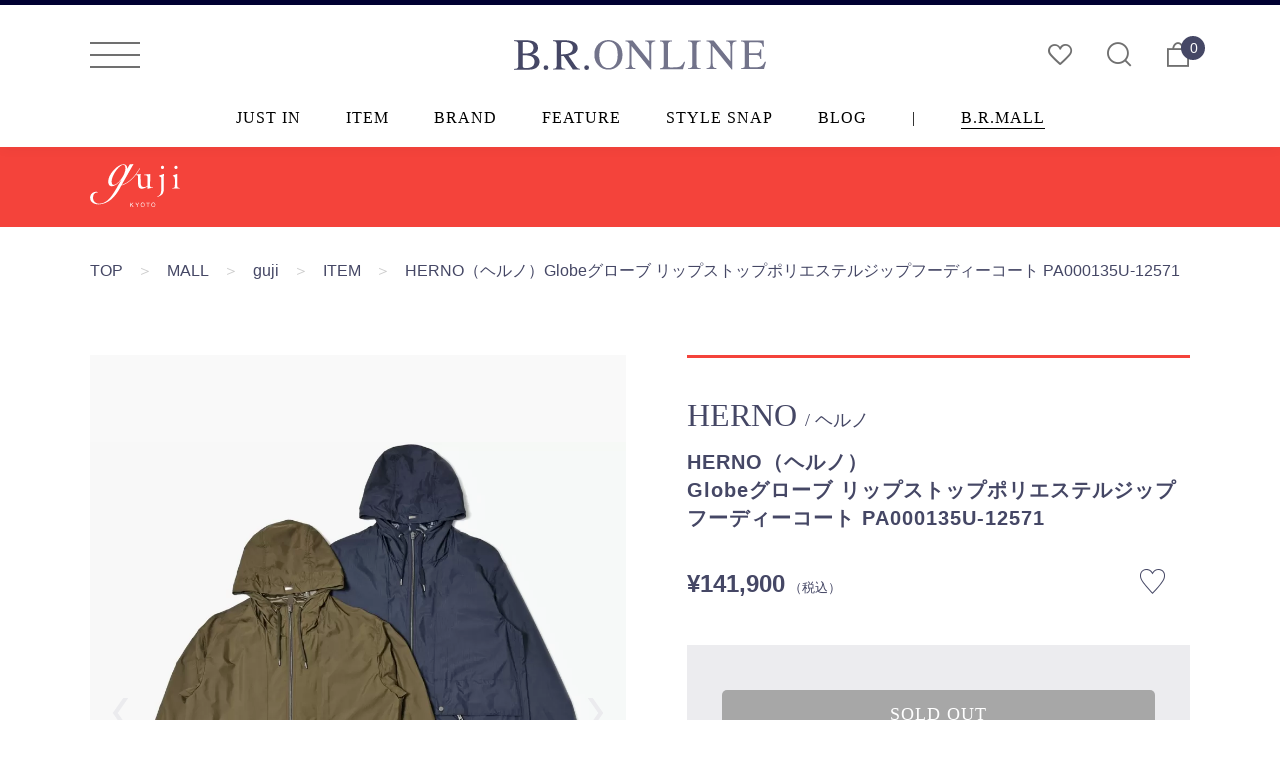

--- FILE ---
content_type: text/html; charset=UTF-8
request_url: https://www.bronline.jp/mall/guji/item/?detail=75155
body_size: 77778
content:
<!DOCTYPE html>
<html lang="ja">
<head prefix="og: http://ogp.me/ns# fb: http://ogp.me/ns/fb# website: http://ogp.me/ns/website#">
<title>B.R.ONLINE - Style Web Magazine & Online Shop | ビー・アール・オンライン | HERNO（ヘルノ）<br>Globeグローブ リップストップポリエステルジップフーディーコート PA000135U-12571</title>
<meta charset="UTF-8">
<meta http-equiv="X-UA-Compatible" content="IE=edge,chrome=1">
<meta name="format-detection" content="telephone=no">
<meta name="viewport" content="width=device-width, initial-scale=1.0, minimum-scale=1.0, maximum-scale=1.0, user-scalable=no">
<meta name="description" content="『現代のモッズコートはタフなだけでは存在意義がありません。』HERNO（ヘルノ）らしくデザイン的なアレンジを加えたモッズコートはリサイクル素材を用いたサステナブルコレクション“HERNO Globeヘ">
<meta name="keywords" content="HERNO（ヘルノ）<br>Globeグローブ リップストップポリエステルジップフーディーコート PA000135U-12571,HERNO,ヘルノ">
<meta property="og:title" content="HERNO（ヘルノ）<br>Globeグローブ リップストップポリエステルジップフーディーコート PA000135U-12571">
<meta property="og:description" content="『現代のモッズコートはタフなだけでは存在意義がありません。』HERNO（ヘルノ）らしくデザイン的なアレンジを加えたモッズコートはリサイクル素材を用いたサステナブルコレクション“HERNO Globeヘ">
<meta property="og:type" content="website">
<meta property="og:url" content="https://www.bronline.jp/mall/guji/item/?detail=75155">
<meta property="og:image" content="https://origin.bronline.jp/upload/images/guji/20240330130407_R_109783645_C1.jpg">
<meta property="og:site_name" content="B.R.ONLINE - Style Web Magazine & Online Shop | ビー・アール・オンライン">
<link rel="stylesheet" href="/common/css/import.css">
<link rel="stylesheet" href="/common/css/custom.css?t=001">
<link href="https://fonts.googleapis.com/css?family=Montserrat:500,700|Open+Sans:700" rel="stylesheet">
<link rel="shortcut icon" type="image/x-icon" href="/common/images/ico/favicon.ico">
<link rel="apple-touch-icon-precomposed" href="/common/images/ico/apple-touch-icon.png">
<link rel="canonical" href="https://www.bronline.jp/mall/guji/item/?detail=75155">
<script src="//ajax.googleapis.com/ajax/libs/jquery/1.11.3/jquery.min.js"></script>

<!-- Global site tag (gtag.js) - Google Analytics -->
<!-- Google Tag Manager -->
<script>(function(w,d,s,l,i){w[l]=w[l]||[];w[l].push({'gtm.start':
new Date().getTime(),event:'gtm.js'});var f=d.getElementsByTagName(s)[0],
j=d.createElement(s),dl=l!='dataLayer'?'&l='+l:'';j.async=true;j.src=
'https://www.googletagmanager.com/gtm.js?id='+i+dl;f.parentNode.insertBefore(j,f);
})(window,document,'script','dataLayer','GTM-PP6C6LT5');</script>
<!-- End Google Tag Manager -->

<!-- Google tag (gtag.js) -->
<script async src="https://www.googletagmanager.com/gtag/js?id=G-YXDE7GCQCT"></script>
<script>
  window.dataLayer = window.dataLayer || [];
  function gtag(){dataLayer.push(arguments);}
  gtag('js', new Date());

  gtag('config', 'G-YXDE7GCQCT',{'debug_mode':true});
</script>
</head>
<body class="fadeout">
<!-- Google Tag Manager (noscript) -->
<noscript><iframe src="https://www.googletagmanager.com/ns.html?id=GTM-PP6C6LT5"
height="0" width="0" style="display:none;visibility:hidden"></iframe></noscript>
<!-- End Google Tag Manager (noscript) -->
<div class="wrap_all"><!--adbnr_big-->
<!--

<section id="adbnr_big"><a class="hovernone" href="/mall/moorerginza/" rel="noopener"><img class="imgChange" src="https://www.bronline.jp/common/images/bnr/adbnr_big_moorer.jpg" alt="MooRER" /></a></section>

-->
<!--adbnr_big-->
<header>
	<div class="wrap_header">
	<button type="button" class="drawer-toggle open-drawer"><span class="top"></span><span class="middle"></span><span class="bottom"></span></button>
	<h1><a href="/"><img src="/common/images/logo/bronline_logo.svg" alt="B.R.ONLINE"><span class="clearText">B.R.ONLINE</span></a></h1>
	<ul class="right">
		<li><a href="/mypage/wishlist"><span class="icon-like"></span></a></li>
		<li><a href="/search/"><span class="icon-search"></span></a></li>
		<li><a href="/cart/"><span class="icon-bag"></span><span class="num_cart">0</span></a></li>
	</ul>
</div></header>
<ul class="gnav times">
	<li><a href="/justin/">JUST IN</a></li>
	<li><a href="/item/">ITEM</a></li>
	<li><a href="/brand/">BRAND</a></li>
	<li><a href="/feature/">FEATURE</a></li>
	<li><a href="/stylesnap/">STYLE SNAP</a></li>
<!--	<li><a href="/editorschoice/">EDITORS’ CHOICE</a></li> -->
	<li><a href="/blog/">BLOG</a></li>
	<li>|</li>
	<li><a href="/mall/">B.R.MALL</a></li>
</ul>
<style>
a.mont.fr.label_popup
{
	display:none;
}
div.toggle_shopmenu
{
	display:none;
}
</style>
<div class="shadow fixedsticky"></div>
<div id="header_shop" class="fixedsticky">
	<div class="wrap_contents clearfix">
		<h2 class="inline_b"><a href="/mall/guji/" class="inline_b"><img src="/common/images/mall/guji/logo.svg" alt="guji"></a></h2>
	</div>
</div><style>
.attention
{
	text-align:center;
	color:#e40000;
	font-size:120%;
}
</style>
<div class="wrap_contents bread">
	<ul>
		<li><a href="/">TOP</a></li>
		<li class="arrow">＞</li>
		<li><a href="/mall/">MALL</a></li>
		<li class="arrow">＞</li>
		<li><a href="/mall/guji/">guji</a></li>
		<li class="arrow">＞</li>
		<li><a href="/mall/guji/item/">ITEM</a></li>
		<li class="arrow">＞</li>
		<li>HERNO（ヘルノ）<br>Globeグローブ リップストップポリエステルジップフーディーコート PA000135U-12571</li>
	</ul>
</div>
<style>
.img-comment
{
	position:absolute;
	bottom:30px;
	left:50%;
	transform:translateX(-50%);
	font-size:14px;
	font-weight:normal;
	padding:0 15px;
    text-align: center;
    color:#444444;
    line-height: 1.2;
    width:95%;
/*
	background: #fff;
    margin: auto;
    padding: 10px 0;
    height:45px;
*/
}
@media screen and (max-width: 450px)
{
	.sp-buttons
	{
		bottom:0;
	}
	.img-comment
	{
		position:absolute;
		bottom:30px;
		left:50%;
		transform:translateX(-50%);
		font-size:13px;
		font-weight:normal;
		padding:0 15px;
	    text-align: center;
	    color:#444444;
		width: 95%;
	    line-height: 1.2;
	/*
		background: #fff;
	    margin: auto;
	    padding: 10px 0;
	    height:45px;
	*/
	}
}
</style>
<style>
.sale
{
/*
	position: absolute;
    top: 15px;
    left: 15px;
    z-index: 3;
*/
    font-size: 11px;
    line-height: 1.6;
    letter-spacing: 1.0px;
    color: #fff;
    background: #D0021B;
    padding: 0 5px 0px 6px;
	display:inline-block;
}
.reserve
{
    font-size: 11px;
    line-height: 1.6;
    letter-spacing: 1.0px;
    color: navy;
    background: #ccc;
    padding: 0 5px 0px 6px;
	display:inline-block;
}
span.sale.black
{
	display:inline-block;
	text-decoration: line-through;
    color: #000;
    background: #fff;
}
.fl.price.sale, .fl.price.sale span
{
    color: #D0021B;
    background: #fff;
}
.rev_pc
{
	display:block;
}
.rev_sp
{
	display:none;
}

@media screen and (max-width: 450px)
{
	.rev_pc
	{
		display:none;
	}
	.rev_sp
	{
		display:block;
	}
}
</style>

<div class="wrap_item_detail clearfix">
	<section class="fr name_area">
			<a href="/brand/?filters=042:::HERNO" target="_blank" class="brandname times">HERNO <span class="min">/ ヘルノ</a>
		<h3 class="itemname">HERNO（ヘルノ）<br>Globeグローブ リップストップポリエステルジップフーディーコート PA000135U-12571</h3>
		<div class="clearfix">
			<p class="fl price">¥141,900<span> （税込）</span></p>
			<p class="fr like_item_detail " data-pid="75155"></p>
		</div>
	</section>
	<section class="fl">
		<div id="slide_item_detail" class="slider-pro">
			<div class="sp-slides item_slide">
							<div class="sp-slide"><img class="sp-image" src="/upload/images/guji/20240330130407_R_109783645_C1.jpg" />
				<div class="img-comment"><p></p></div>
				</div>
							<div class="sp-slide"><img class="sp-image" src="/upload/images/guji/20240330130407_R_109783645_C2.jpg" />
				<div class="img-comment"><p></p></div>
				</div>
							<div class="sp-slide"><img class="sp-image" src="/upload/images/guji/20240330130408_R_109783645_C3.jpg" />
				<div class="img-comment"><p></p></div>
				</div>
							<div class="sp-slide"><img class="sp-image" src="/upload/images/guji/20240330130410_R_109783645_C4.jpg" />
				<div class="img-comment"><p></p></div>
				</div>
							<div class="sp-slide"><img class="sp-image" src="/upload/images/guji/20240330130411_R_109783645_C5.jpg" />
				<div class="img-comment"><p></p></div>
				</div>
							<div class="sp-slide"><img class="sp-image" src="/upload/images/guji/20240330130411_R_109783645_C6.jpg" />
				<div class="img-comment"><p></p></div>
				</div>
							<div class="sp-slide"><img class="sp-image" src="/upload/images/guji/20240330130411_R_109783645_C7.jpg" />
				<div class="img-comment"><p></p></div>
				</div>
							<div class="sp-slide"><img class="sp-image" src="/upload/images/guji/20240330130412_R_109783645_C8.jpg" />
				<div class="img-comment"><p></p></div>
				</div>
							<div class="sp-slide"><img class="sp-image" src="/upload/images/guji/20240330130412_R_109783645_C9.jpg" />
				<div class="img-comment"><p></p></div>
				</div>
							<div class="sp-slide"><img class="sp-image" src="/upload/images/guji/20240330130412_R_109783645_C10.jpg" />
				<div class="img-comment"><p></p></div>
				</div>
							<div class="sp-slide"><img class="sp-image" src="/upload/images/guji/20240330130413_R_109783645_C11.jpg" />
				<div class="img-comment"><p></p></div>
				</div>
							<div class="sp-slide"><img class="sp-image" src="/upload/images/guji/20240330130413_R_109783645_C12.jpg" />
				<div class="img-comment"><p></p></div>
				</div>
							<div class="sp-slide"><img class="sp-image" src="/upload/images/guji/20240330130416_R_109783645_C13.jpg" />
				<div class="img-comment"><p></p></div>
				</div>
							<div class="sp-slide"><img class="sp-image" src="/upload/images/guji/20240330130417_R_109783645_C14.jpg" />
				<div class="img-comment"><p></p></div>
				</div>
							<div class="sp-slide"><img class="sp-image" src="/upload/images/guji/20240330130417_R_109783645_C15.jpg" />
				<div class="img-comment"><p></p></div>
				</div>
							<div class="sp-slide"><img class="sp-image" src="/upload/images/guji/20240330130418_R_109783645_C16.jpg" />
				<div class="img-comment"><p></p></div>
				</div>
							<div class="sp-slide"><img class="sp-image" src="/upload/images/guji/20240330130418_R_109783645_C17.jpg" />
				<div class="img-comment"><p></p></div>
				</div>
							<div class="sp-slide"><img class="sp-image" src="/upload/images/guji/20240330130418_R_109783645_C18.jpg" />
				<div class="img-comment"><p></p></div>
				</div>
							<div class="sp-slide"><img class="sp-image" src="/upload/images/guji/20240330130419_R_109783645_C19.jpg" />
				<div class="img-comment"><p></p></div>
				</div>
									</div>
			<div class="sp-thumbnails">
							<div class="sp-thumbnail"><img src="/upload/images/guji/20240330130407_R_109783645_C1.jpg"/></div>
							<div class="sp-thumbnail"><img src="/upload/images/guji/20240330130407_R_109783645_C2.jpg"/></div>
							<div class="sp-thumbnail"><img src="/upload/images/guji/20240330130408_R_109783645_C3.jpg"/></div>
							<div class="sp-thumbnail"><img src="/upload/images/guji/20240330130410_R_109783645_C4.jpg"/></div>
							<div class="sp-thumbnail"><img src="/upload/images/guji/20240330130411_R_109783645_C5.jpg"/></div>
							<div class="sp-thumbnail"><img src="/upload/images/guji/20240330130411_R_109783645_C6.jpg"/></div>
							<div class="sp-thumbnail"><img src="/upload/images/guji/20240330130411_R_109783645_C7.jpg"/></div>
							<div class="sp-thumbnail"><img src="/upload/images/guji/20240330130412_R_109783645_C8.jpg"/></div>
							<div class="sp-thumbnail"><img src="/upload/images/guji/20240330130412_R_109783645_C9.jpg"/></div>
							<div class="sp-thumbnail"><img src="/upload/images/guji/20240330130412_R_109783645_C10.jpg"/></div>
							<div class="sp-thumbnail"><img src="/upload/images/guji/20240330130413_R_109783645_C11.jpg"/></div>
							<div class="sp-thumbnail"><img src="/upload/images/guji/20240330130413_R_109783645_C12.jpg"/></div>
							<div class="sp-thumbnail"><img src="/upload/images/guji/20240330130416_R_109783645_C13.jpg"/></div>
							<div class="sp-thumbnail"><img src="/upload/images/guji/20240330130417_R_109783645_C14.jpg"/></div>
							<div class="sp-thumbnail"><img src="/upload/images/guji/20240330130417_R_109783645_C15.jpg"/></div>
							<div class="sp-thumbnail"><img src="/upload/images/guji/20240330130418_R_109783645_C16.jpg"/></div>
							<div class="sp-thumbnail"><img src="/upload/images/guji/20240330130418_R_109783645_C17.jpg"/></div>
							<div class="sp-thumbnail"><img src="/upload/images/guji/20240330130418_R_109783645_C18.jpg"/></div>
							<div class="sp-thumbnail"><img src="/upload/images/guji/20240330130419_R_109783645_C19.jpg"/></div>
									</div>
		</div>
				<div class="staff_comments">
			<h3 class="mont_medi">SHOP STAFF COMMENTS</h3>
			<hr class="short">
			<br><br><br />
<div id="staff-voice"><h3><img src="/item/images/tit_001.gif" alt="SHOP STAFF COMMENTS" width="293" height="45" class="center"></h3><br />
<div class="staff-voice-inner"><br />
<p><br />
ミリタリーを上手く都会的に昇華するのが非常に上手なブランドなので安心感がありますね。普段クリーンなスタイルを好まれる方にもおススメできる仕上がりになっています。<br><br />
個人的にはニットやスウェットでサラッとリラックスした感じで着そうですが、あえてタイドアップしたスーツスタイルに合わせても面白そうですよね。<br />
</p><br />
<p class="name">スタッフ　泉</p><br />
<br />
<br><br />
<br><br />
<br />
<p><br />
ポケットのデザインやフィッシュテールになっていないところなど、足し引きのバランスがかなり秀逸なモッズコートだな・・・と。以前はもっと忠実なディティールのモッズコートを展開していたHERNOですが、こちらのようなアレンジの方がより“らしい”と感じます。<br><br />
それにしても軽いです。サッと羽織るスプリングコートをお探しでしたらとても便利ですし、秋口も着られるので着用期間は結構長いと思います。<br />
</p><br />
<p class="name">スタッフ　西出</p><br />
</div><br />
<img src="/item/images/bg_001.gif" alt="" width="24" height="24" class="fukidashi center"></div>
		</div>
			</section>
	<section class="fr">

		<div class="cart_area l_purple">
			<form method="post" action="?">
	            <input type="hidden" name="TRANSACTION_ID" value="e8e73d1214364c3b4eeb3781777c757b5c628a5c" />
	            <input type="hidden" name="mode" value="addcart" />
					
												<div class="btn_addcart soldout times">SOLD OUT</div>
								<div class="added_cart">
					<p id="added_error"></p>
					<p class="close added"><span></span></p>
					<div class="wrap_added_btn" style="display:none;">
						<a href="/cart/" class="btn_added" style="display:none;">カートを見る</a>
						<p class="btn_added close">買い物を続ける</p>
					</div>
				</div>
				<p class="attention">オプションを選択してください。</p>
	<div style="margin-top: 25px;"><script type="text/javascript">var _fj_prot = (("https:" == document.location.protocol) ? "https" : "http");
	document.write(unescape("%3Cscript src='"+_fj_prot+"://www.fromjapanlimited.com/js/bn.js' type='text/javascript'%3E%3C/script%3E"));
	</script><script type="text/javascript">var _fj_bnParam = {
	'merchant':'GM-316-49973852'
	};try{_fj_bnDrow();}catch(err){}</script></div>
			</form>
			<div class="contact">
				<p class="item_no">商品番号： <span class="copyBtn copyTarget">14145000132</span><span class="copy-success">コピーしました !</span></p>
												<div class="item-contact">
<p>こちらのアイテムは京都のセレクトショップguji（グジ）のB.R.MALL出品商品となり、B.R.SHOP店舗での取り扱いはございません。記載事項以外のアイテム詳細につきましては、下記フォームよりお問い合わせ下さい。</p>
<div class="mb15">
<p class="bold mt10">【B.R.MALLお問い合わせ】</p>
<p><a href="/contact/?product_name=HERNO（ヘルノ）Globeグローブ リップストップポリエステルジップフーディーコート PA000135U-12571&product_id=75155&shop_id=guji">B.R.MALL お問い合わせフォーム</a></p>
</div>
<p>商品のご試着や店舗でのご購入につきましては、<br>下記よりお問い合わせ下さい。</p>
<p class="bold mt10">【取扱店お問い合わせ】</p>
<p>
guji e-mail：  <a href="mailto:brmail@guji.jp">brmail@guji.jp</a><br>
tel：06-6343-7280（平日・土日祝 11時〜20時）
</p>
</div>						<div style="margin-top: 25px;"><script type="text/javascript">var _fj_prot = (("https:" == document.location.protocol) ? "https" : "http");
	document.write(unescape("%3Cscript src='"+_fj_prot+"://www.fromjapanlimited.com/js/bn.js' type='text/javascript'%3E%3C/script%3E"));
	</script><script type="text/javascript">var _fj_bnParam = {
	'merchant':'GM-316-49973852'
	};try{_fj_bnDrow();}catch(err){}</script></div>
			</div>
		</div>
		<section class="comment_area_new">
			<div class="txt_area">
			<p><b>『現代のモッズコートはタフなだけでは存在意義がありません。』</b></p><p><b><br></b>HERNO（ヘルノ）らしくデザイン的なアレンジを加えたモッズコートはリサイクル素材を用いたサステナブルコレクション“HERNO Globeヘルノ グローブ”から。</p><p>軽量ポリエステルを用いつつ、引き裂きに強いリップストップ組織で織り上げた生地を使用し、たっぷりとしたシルエットに優雅なドレープ感とほのかなミリタリー要素をプラス。<br>モダンでテクニカルな雰囲気は正にHERNOなんですが、若干の男らしさを漂わせるところがこのコートの特徴ですね。</p><p>上品なニットやシャツで合わせるも良し、スーツやジャケットの上から羽織るスプリングコート使いとしても優秀、もちろんスポーティな装いにもマッチしますので、かなり幅広いスタイル・シーンで着用頂けるはずです。</p><p>(画像のスタッフは182cm、76kgで48サイズを着用しています。) </p>
			</div>

					<div class="staff_comments sp">
				<h3 class="mont_medi">SHOP STAFF COMMENTS</h3>
				<hr class="short">
				<br><br><br />
<div id="staff-voice"><h3><img src="/item/images/tit_001.gif" alt="SHOP STAFF COMMENTS" width="293" height="45" class="center"></h3><br />
<div class="staff-voice-inner"><br />
<p><br />
ミリタリーを上手く都会的に昇華するのが非常に上手なブランドなので安心感がありますね。普段クリーンなスタイルを好まれる方にもおススメできる仕上がりになっています。<br><br />
個人的にはニットやスウェットでサラッとリラックスした感じで着そうですが、あえてタイドアップしたスーツスタイルに合わせても面白そうですよね。<br />
</p><br />
<p class="name">スタッフ　泉</p><br />
<br />
<br><br />
<br><br />
<br />
<p><br />
ポケットのデザインやフィッシュテールになっていないところなど、足し引きのバランスがかなり秀逸なモッズコートだな・・・と。以前はもっと忠実なディティールのモッズコートを展開していたHERNOですが、こちらのようなアレンジの方がより“らしい”と感じます。<br><br />
それにしても軽いです。サッと羽織るスプリングコートをお探しでしたらとても便利ですし、秋口も着られるので着用期間は結構長いと思います。<br />
</p><br />
<p class="name">スタッフ　西出</p><br />
</div><br />
<img src="/item/images/bg_001.gif" alt="" width="24" height="24" class="fukidashi center"></div>
			</div>
					<div class="info_item_detail">
				<dl>
					<dt>商品番号</dt>
					<dd>：　14145000132</dd>
				</dl>
				<dl>
					<dt>ブランド</dt>
										<dd>：　<a href="/brand/?filters=042:::HERNO" target="_blank">HERNO</a></dd>
				</dl>
				<dl>
					<dt>カテゴリ</dt>
					<dd>：　<a href="/item?category=スプリングコート&filter=on" target="_blank">スプリングコート</a></dd>
				</dl>
				<dl>
					<dt>シーズン</dt>
					<dd>：　				春 / 秋 </dd>
				</dl>
				<dl>
					<dt>素材</dt>
					<dd>：　ポリエステル100％<br> トリミング：ポリエステル100％</dd>
				</dl>
				<dl class="accordion">
					<dt>サイズ<p class="plus"><span></span><span></span></p></dt>
					<dd>
					<table border="0" cellspacing="0" cellpadding="0" class="size">
<tr bgcolor="#dddddd" align="center">
<td bgcolor="#eeeeee"><font size="-1"></font></td>
<td><font size="-1">着丈</font></td>
<td><font size="-1">肩幅</font></td>
<td><font size="-1">袖丈</font></td>
<td><font size="-1">胸囲</font></td>
<td><font size="-1">ウエスト</font></td>
</tr>

<tr bgcolor="#ffffff" align="center">
<td bgcolor="#eeeeee">42</td>
<td>104</td>
<td>49.5</td>
<td>60</td>
<td>115</td>
<td>115</td>
</tr>

<tr bgcolor="#ffffff" align="center">
<td bgcolor="#eeeeee">44</td>
<td>105</td>
<td>50.5</td>
<td>61</td>
<td>119</td>
<td>119</td>
</tr>

<tr bgcolor="#ffffff" align="center">
<td bgcolor="#eeeeee">46</td>
<td>106</td>
<td>51.5</td>
<td>62</td>
<td>124</td>
<td>123</td>
</tr>

<tr bgcolor="#ffffff" align="center">
<td bgcolor="#eeeeee">48</td>
<td>17.5</td>
<td>52.5</td>
<td>63</td>
<td>129</td>
<td>129</td>
</tr>

<tr bgcolor="#ffffff" align="center">
<td bgcolor="#eeeeee">50</td>
<td>108.5</td>
<td>53.5</td>
<td>64</td>
<td>133</td>
<td>133</td>
</tr>

</table>

						<p id="guide_open" class="bold underline">SIZE GUIDE</p>
						<p id="chart_open" class="bold underline">SIZE CHART</p>
						<div id="size_overlay"></div>


<!--サイズガイド（guji/ring以外）-->
<!--サイズガイド（guji/ring専用）-->
	
<div id="guide_main" class="wrap_size">
	<div class="close"><span></span></div>
	<div class="hidden">
		<div>
			<section class="tit_page"><h2 class="times">SIZE GUIDE<span>for guji / ring</span></h2></section>
			<ul class="intro">
				<li>衣類は全て平置きし、外寸を測定しています。</li>
				<li>商品によってはどうしても若干（1〜2cm）の誤差が発生してしまします。あらかじめご了承ください。</li>
				<li>サイズスペックは各サイズよりランダムに選んだ一個体のお直し前実寸値となります。</li>
				<li>商品により同一サイズやカラーで誤差がある場合がございます。</li>
			</ul>
			<div class="size_detail">
				<h3 class="times">TOPS</h3>
				<p><img src="/common/images/sizeguide/guide_tops_guji.jpg"></p>
			</div>
			<div class="size_detail">
				<h3 class="times">SHIRTS</h3>
				<p><img src="/common/images/sizeguide/guide_shirts_guji.jpg"></p>
			</div>
			<div class="size_detail">
				<h3 class="times">JACKET</h3>
				<p><img src="/common/images/sizeguide/guide_jacket_guji.jpg"></p>
			</div>
			<div class="size_detail">
				<h3 class="times">PANTS</h3>
				<p><img src="/common/images/sizeguide/guide_pants_guji.jpg"></p>
			</div>
			<p class="copyright">2018 © B.R.ONLINE All rights reserved.</p>
		</div>
	</div>
</div>

<!--サイズチャート（全店共通）-->

<div id="chart" class="wrap_size">
	<div class="close"><span></span></div>
	<div class="hidden">
		<div>
			<section class="tit_page"><h2 class="times">SIZE CHART<span>MENS</span></h2></section>
			<div class="size_detail">
				<p><img src="/common/images/sizeguide/chart_tit.jpg"></p>
			</div>
			<div class="size_detail">
				<h3 class="times">SHIRTS</h3>
				<p><img src="/common/images/sizeguide/chart_shirts.jpg"></p>
			</div>
			<div class="size_detail">
				<h3 class="times">OUTER</h3>
				<p><img src="/common/images/sizeguide/chart_outer.jpg"></p>
			</div>
			<div class="size_detail">
				<h3 class="times">JACKET</h3>
				<p><img src="/common/images/sizeguide/chart_jacket.jpg"></p>
			</div>
			<div class="size_detail">
				<h3 class="times">PANTS</h3>
				<p><img src="/common/images/sizeguide/chart_pants.jpg"></p>
			</div>
			<div class="size_detail">
				<h3 class="times">DENIM</h3>
				<p><img src="/common/images/sizeguide/chart_denim.jpg"></p>
			</div>
			<div class="size_detail">
				<h3 class="times">SHOES</h3>
				<p><img src="/common/images/sizeguide/chart_shoes.jpg"></p>
			</div>
			<p class="copyright">2018 © B.R.ONLINE All rights reserved.</p>
		</div>
	</div>
</div>
					</dd>
				</dl>
				<dl class="accordion">
					<dt>備考<p class="plus"><span></span><span></span></p></dt>
					<dd>
						<ul>
							<li>原産国 ：　イタリア</li>
														<li>付属品：ネーム入りハンガー</li>
														<li><a href="/item/?category=%25E3%2582%25B5%25E3%2582%25A4%25E3%2582%25BA%25E7%259B%25B4%25E3%2581%2597&subcategory=&brand=&size=&color=&shopn=&filter=on&filters=" target="_blank">商品のお直しをご希望の方はコチラ</a></li>
							<li>サイズスペックは各サイズよりランダムに選んだ一個体のお直し前の実寸値となります。商品により誤差がある場合がございます。</li>
							<li>ディスプレイにより、実物と色、イメージが異なる事がございます。あらかじめご了承ください。</li>
							<li>こちらの商品は、実店舗と在庫の共有をさせていただいております。ご注文後に実在庫の確認をさせていただきますので、場合によっては完売となってしまう事がございます。商品の手配ができない場合は、改めてご連絡をさせていただきます。</li>
						</ul>
					</dd>
				</dl>
			</div>
			<!--<dl class="share">
				<dt class="mont_medi">SHARE</dt>
				<dd><div class="addthis_inline_share_toolbox_g5mc"></div></dd>
			</dl>-->
		</section>
	</section>
</div>
<script>
	function copyText () {
		var $target = document.querySelector('.copyTarget');
		if (!$target) {
			return false;
		}
		var range = document.createRange();
		range.selectNode($target);
		window.getSelection().removeAllRanges();
		window.getSelection().addRange(range);
		document.execCommand('copy');
		$('.copy-success').fadeIn(100);
		setTimeout(function(){
	        $('.copy-success').fadeOut(200);
	    },1200);
		return false;
	}
	document.querySelector('.copyBtn').addEventListener('click', copyText, false);
</script>
<script type="text/javascript" src="/common/js/cart.js"></script>
<script>
$(function(){
		$('.attention').hide();
	$('#contact_addcart').click(function(){
		if (check_option() == true)
			location.href = '/contact/?product_id=75155';
		else
		{
			$('.attention').show();
			return false;
		}
	});
	$('#btn_addcart').click(function(){
		$('.attention').hide();
		if (check_option() == true)
		{
			var url = "/api/addcart.json";
			var _product_id = '75155';
			var _color_code = $('#color_code').val();
			var _size_code = $('#size_code').val();
			var _shop_url = 'guji';

			var data = {product_id : _product_id, color_code : _color_code,size_code : _size_code,quantity : 1, shop_url : _shop_url};
			var res = sendApi(url, data, cart_view);

			$('.added_cart').fadeIn();
		}
		else
		{
			$('.attention').show();
			return false;
		}
	});
	$('#size_code').change(function(){
		var size_code = $(this).val();
		size_check(size_code);
	});
	$('#color_code').change(function(){
		var color_code = $(this).val();
		color_check(color_code);
	});
	
	check_select();
});

function check_select()
{
	var color_cnt = $('#color_code').children().length;
	var size_cnt = $('#size_code').children().length;
	var val = '';
	if (color_cnt == 2)
	{
		$('#color_code option').each(function(){
			if ($(this).val() != null)
				val = $(this).val();
		});
		
		$('#color_code').val(val);
		var size_cnt2 = $('#size_code').children().length;
		var val2 = '';

		if (size_cnt2 == 2)
		{
			$('#size_code option').each(function(){
				if ($(this).val() != null)
					val2 = $(this).val();
			});
			
			$('#size_code').val(val2);
		}
	}
	else if (size_cnt == 2)
	{
		$('#size_code option').each(function(){
			if ($(this).val() != null)
				val = $(this).val();
		});
		
		$('#size_code').val(val);
		var color_cnt2 = $('#color_code').children().length;
		var val2 = '';

		if (color_cnt2 == 2)
		{
			$('#color_code option').each(function(){
				if ($(this).val() != null)
					val2 = $(this).val();
			});
			
			$('#color_code').val(val2);
		}
	}
}

function cart_view(data)
{
	if (data != false)
	{
		console.log(JSON.stringify(data));
		console.log(data.error);
		
		if (data.error == '')
		{
			$('.btn_added').show();
			$('.btn_added.close').css('margin-left','4%');
			$('.num_cart').text(data.quantity);
			$('#added_error').text('カートに商品が追加されました');
			$('.wrap_added_btn').show();
		}
		else
		{
			$('.btn_added').hide();
			$('.btn_added.close').css('margin','0');
			$('.btn_added.close').show();
			$('#added_error').html(data.error);
			$('.wrap_added_btn').show();
		}
			
	}
}

function check_option()
{
	var color_cnt = $('#color_code').children().length;
	var size_cnt = $('#size_code').children().length;
	if (size_cnt > 1 && color_cnt > 1)
	{
		var color_val = $('#color_code').val();
		var size_val = $('#size_code').val();

		if (color_val != null && size_val != null)
			return true;
	}
	else if (color_cnt > 1)
	{
		var color_val = $('#color_code').val();

		if (color_val != null)
			return true;
	}
	else if (size_cnt > 1)
	{
		var size_val = $('#size_code').val();

		if (size_val != null)
			return true;
	}

	return false;
}
function staff_move()
{
	if ($('#staff-voice').prop("outerHTML") != undefined)
	{
		var html = $('#staff-voice').prop("outerHTML");
		$('#staff-voice').remove();
		//$('.staff_comments').empty();
		$('.staff_comments').append(html);
	}
	else
	{
		$('.staff_comments').hide();
	}
}
var options = JSON.stringify([]);
options = JSON.parse(options);
console.log(options);
function color_check(color_code)
{
	var size_list = options.color[color_code];
//	console.log(size_list);
	//$('#size_code').empty();
	
	$('#size_code option').attr('disabled','true');
	for(i = 0;i < size_list.length;i++)
	{
		var size = size_list[i];
//		console.log(size);
//		console.log($('#size_code option'));
		var c = 0;
		$('#size_code option').each(function(){
//			$(this).attr('disabled','true');
//			console.log($(this).val() + ':' + size);
			if ($(this).val() == size)
				$(this).removeAttr('disabled');
		});
	}
}
function size_check(size_code)
{
	var color_list = options.size[size_code];
//	console.log(size_list);
	//$('#size_code').empty();
	
	$('#color_code option').attr('disabled','true');
	for(i = 0;i < color_list.length;i++)
	{
		var color = color_list[i];
//		console.log(size);
//		console.log($('#color_code option'));
		var c = 0;
		$('#color_code option').each(function(){
//			$(this).attr('disabled','true');
//			console.log($(this).val() + ':' + size)
			if ($(this).val() == color)
				$(this).removeAttr('disabled');
		});
	}
}
</script>
<script src="https://cdn.jsdelivr.net/npm/lazyload@2.0.0-rc.2/lazyload.min.js"></script>
<script>
$(function(){
	lazyload();
});
</script>
<section class="sec_slide justin related">
	<div class="wrap_contents">
		<div class="head_01 tit_jp clearfix">
			<h2 class="">関連するアイテム / guji</h2>
		</div>
		<div class="slide_justin related">
			<div>
			<p class="new mont_medi"></p>
			<p class="like_item " data-pid="83119"></p>
			<a class="block" href="/mall/guji/item/?detail=83119">
				<div class="wrap_thum_outer">
						<div class="wrap_thum_inner">
							<img class="lazyload" data-src="/upload/images/guji/14052600132-11_1764584192.0058.jpg" alt=""/>
						</div>
				</div>
				<div class="tit_justin">
					<p class="brand">HERNO</p>
					<p class="category">HERNO（ヘルノ）<br>RESORTリゾート ウォーターレペレントナイロン×コットンジャージハイブリッドスタンドカラーブルゾン JC00017UR-52107 14052600132</p>
						<p class="price">¥107,800</p>
					<p class="shop times">guji</p>
				</div>
			</a>
			</div>
			<div>
			<p class="new mont_medi"></p>
			<p class="like_item " data-pid="82982"></p>
			<a class="block" href="/mall/guji/item/?detail=82982">
				<div class="wrap_thum_outer">
						<div class="wrap_thum_inner">
							<img class="lazyload" data-src="/upload/images/guji/14156001132-11_1763796471.5085.jpg" alt=""/>
						</div>
				</div>
				<div class="tit_justin">
					<p class="brand">HERNO</p>
					<p class="category">HERNO（ヘルノ）<br>Laminarラミナー 2レイヤーゴアテックスチェスターフィールドフーディーダウンコート PI141UL-11106 14156001132</p>
						<p class="price">¥170,500</p>
					<p class="shop times">guji</p>
				</div>
			</a>
			</div>
			<div>
			<p class="new mont_medi"></p>
			<p class="like_item " data-pid="82978"></p>
			<a class="block" href="/mall/guji/item/?detail=82978">
				<div class="wrap_thum_outer">
						<div class="wrap_thum_inner">
							<img class="lazyload" data-src="/upload/images/guji/14056005132-11_1763796461.9272.jpg" alt=""/>
						</div>
				</div>
				<div class="tit_justin">
					<p class="brand">HERNO</p>
					<p class="category">HERNO（ヘルノ）<br>ウォーターレペレントライトウェイトリップストップナイロンパデッドフーディーブルゾン GI000575U-12812Z 14056005132</p>
						<p class="price">¥149,600</p>
					<p class="shop times">guji</p>
				</div>
			</a>
			</div>
			<div>
			<p class="new mont_medi"></p>
			<p class="like_item " data-pid="82981"></p>
			<a class="block" href="/mall/guji/item/?detail=82981">
				<div class="wrap_thum_outer">
						<div class="wrap_thum_inner">
							<img class="lazyload" data-src="/upload/images/guji/14056004132-11_1763796469.1056.jpg" alt=""/>
						</div>
				</div>
				<div class="tit_justin">
					<p class="brand">HERNO</p>
					<p class="category">HERNO（ヘルノ）<br>ウォーターレペレントエコナイロンダウンフーディーベスト PI001186U-12456Z 14056004132</p>
						<p class="price">¥137,500</p>
					<p class="shop times">guji</p>
				</div>
			</a>
			</div>
			<div>
			<p class="new mont_medi"></p>
			<p class="like_item " data-pid="82983"></p>
			<a class="block" href="/mall/guji/item/?detail=82983">
				<div class="wrap_thum_outer">
						<div class="wrap_thum_inner">
							<img class="lazyload" data-src="/upload/images/guji/13056000132-11_1763796472.6457.jpg" alt=""/>
						</div>
				</div>
				<div class="tit_justin">
					<p class="brand">HERNO</p>
					<p class="category">HERNO（ヘルノ）<br>テックダブルジャージ1Pシャーリングパンツ PT000154U-56034 13056000132</p>
						<p class="price">¥79,200</p>
					<p class="shop times">guji</p>
				</div>
			</a>
			</div>
			<div>
			<p class="new mont_medi"></p>
			<p class="like_item " data-pid="82582"></p>
			<a class="block" href="/mall/guji/item/?detail=82582">
				<div class="wrap_thum_outer">
						<div class="wrap_thum_inner">
							<img class="lazyload" data-src="/upload/images/guji/14052003132-11_1761284723.6534.jpg" alt=""/>
						</div>
				</div>
				<div class="tit_justin">
					<p class="brand">HERNO</p>
					<p class="category">HERNO（ヘルノ）<br>ナイロンダウンフーディージャケット PI001140U-12004Z 14052003132</p>
						<p class="price">¥159,500</p>
					<p class="shop times">guji</p>
				</div>
			</a>
			</div>
			<div>
			<p class="new mont_medi"></p>
			<p class="like_item " data-pid="82583"></p>
			<a class="block" href="/mall/guji/item/?detail=82583">
				<div class="wrap_thum_outer">
						<div class="wrap_thum_inner">
							<img class="lazyload" data-src="/upload/images/guji/14056002132-11_1761284726.7326.jpg" alt=""/>
						</div>
				</div>
				<div class="tit_justin">
					<p class="brand">HERNO</p>
					<p class="category">HERNO（ヘルノ）<br>2レイヤーゴアテックスハイブリッドダウンフーディー JP000112U-52076 14056002132</p>
						<p class="price">¥119,900</p>
					<p class="shop times">guji</p>
				</div>
			</a>
			</div>
			<div>
			<p class="new mont_medi"></p>
			<p class="like_item " data-pid="82584"></p>
			<a class="block" href="/mall/guji/item/?detail=82584">
				<div class="wrap_thum_outer">
						<div class="wrap_thum_inner">
							<img class="lazyload" data-src="/upload/images/guji/14056003132-11_1761284728.8138.jpg" alt=""/>
						</div>
				</div>
				<div class="tit_justin">
					<p class="brand">HERNO</p>
					<p class="category">HERNO（ヘルノ）<br>ポリエステルツイルスタンドカラーパデッドブルゾン GI000542U-12730 14056003132</p>
						<p class="price">¥185,900</p>
					<p class="shop times">guji</p>
				</div>
			</a>
			</div>
			<div>
			<p class="new mont_medi"></p>
			<p class="like_item " data-pid="82586"></p>
			<a class="block" href="/mall/guji/item/?detail=82586">
				<div class="wrap_thum_outer">
						<div class="wrap_thum_inner">
							<img class="lazyload" data-src="/upload/images/guji/14052006132-11_1761284733.3757.jpg" alt=""/>
						</div>
				</div>
				<div class="tit_justin">
					<p class="brand">HERNO</p>
					<p class="category">Laminar（ラミナー）<br>フェルテッドテクノウールスタンドカラーブルゾン GI00182UL-12845S 14052006132</p>
						<p class="price">¥152,900</p>
					<p class="shop times">guji</p>
				</div>
			</a>
			</div>
			<div>
			<p class="new mont_medi"></p>
			<p class="like_item " data-pid="82588"></p>
			<a class="block" href="/mall/guji/item/?detail=82588">
				<div class="wrap_thum_outer">
						<div class="wrap_thum_inner">
							<img class="lazyload" data-src="/upload/images/guji/12052000132-11_1761284737.9077.jpg" alt=""/>
						</div>
				</div>
				<div class="tit_justin">
					<p class="brand">HERNO</p>
					<p class="category">Laminar（ラミナー）<br>マーセライズドコットンジャージクルーネックカットソー JG00071UL-52095 12052000132</p>
						<p class="price">¥42,900</p>
					<p class="shop times">guji</p>
				</div>
			</a>
			</div>
		</div>
	</div>
</section>

<script src="https://cdn.jsdelivr.net/npm/lazyload@2.0.0-rc.2/lazyload.min.js"></script>
<script>
$(function(){
	lazyload();
});
</script>
<section class="sec_slide justin related">
	<div class="wrap_contents">
		<div class="head_01 tit_jp clearfix">
			<h2 class="">関連するアイテム / B.R.MALL</h2>
		</div>
		<div class="slide_justin related">
			<div>
			<p class="new mont_medi"></p>
			<p class="like_item " data-pid="83015"></p>
			<a class="block" href="/mall/sugawaraltd/item/?detail=83015">
				<div class="wrap_thum_outer">
						<div class="wrap_thum_inner">
							<img class="lazyload" data-src="/upload/images/sugawaraltd/20251124143227_1.jpg" alt=""/>
						</div>
				</div>
				<div class="tit_justin">
					<p class="brand">HERNO</p>
					<p class="category">ヘルノ リゾート / ダウンパーカー ブルゾン / エコスエード ウール ニット / MP00001UR / 1990 ベージュ</p>
						<p class="price">¥145,200</p>
					<p class="shop times">SUGAWARA LTD.</p>
				</div>
			</a>
			</div>
			<div>
			<p class="new mont_medi"></p>
			<p class="like_item " data-pid="81786"></p>
			<a class="block" href="/mall/sugawaraltd/item/?detail=81786">
				<div class="wrap_thum_outer">
						<div class="wrap_thum_inner">
							<img class="lazyload" data-src="/upload/images/sugawaraltd/20250905112108_1.jpg" alt=""/>
						</div>
				</div>
				<div class="tit_justin">
					<p class="brand">HERNO</p>
					<p class="category">ヘルノ / エコスエード ポリエステル ストレッチ ダブルジップ ショート丈 ジップアップパーカー / Resort / GI00083UR  / ネイビー</p>
						<p class="price">¥170,500</p>
					<p class="shop times">SUGAWARA LTD.</p>
				</div>
			</a>
			</div>
			<div>
			<p class="new mont_medi"></p>
			<p class="like_item " data-pid="81785"></p>
			<a class="block" href="/mall/sugawaraltd/item/?detail=81785">
				<div class="wrap_thum_outer">
						<div class="wrap_thum_inner">
							<img class="lazyload" data-src="/upload/images/sugawaraltd/20250905111203_1.jpg" alt=""/>
						</div>
				</div>
				<div class="tit_justin">
					<p class="brand">HERNO</p>
					<p class="category">ヘルノ / エコスエード ストレッチ ダブルジップ MA-1型 ショート丈 ブルゾン / Resort / GI00073UR / グレージュ</p>
						<p class="price">¥163,900</p>
					<p class="shop times">SUGAWARA LTD.</p>
				</div>
			</a>
			</div>
			<div>
			<p class="new mont_medi"></p>
			<p class="like_item " data-pid="81596"></p>
			<a class="block" href="/mall/brshop/item/?detail=81596">
				<div class="wrap_thum_outer">
						<div class="wrap_thum_inner">
							<img class="lazyload" data-src="/upload/images/brshop/20250904164600_U5A_088286.jpg" alt=""/>
						</div>
				</div>
				<div class="tit_justin">
					<p class="brand">HERNO</p>
					<p class="category">ヘルノ / ニットコンビ ダウンパーカー/MP00001UR 70260</p>
						<p class="price">¥145,200</p>
					<p class="shop times">B.R.SHOP</p>
				</div>
			</a>
			</div>
			<div>
			<p class="new mont_medi"></p>
			<p class="like_item " data-pid="81597"></p>
			<a class="block" href="/mall/brshop/item/?detail=81597">
				<div class="wrap_thum_outer">
						<div class="wrap_thum_inner">
							<img class="lazyload" data-src="/upload/images/brshop/20250904164713_U5A_088268.jpg" alt=""/>
						</div>
				</div>
				<div class="tit_justin">
					<p class="brand">HERNO</p>
					<p class="category">ヘルノ / ニットコンビ ダウンパーカー/MP00001UR 70260/ネイビー</p>
						<p class="price">¥145,200</p>
					<p class="shop times">B.R.SHOP</p>
				</div>
			</a>
			</div>
			<div>
			<p class="new mont_medi"></p>
			<p class="like_item " data-pid="81473"></p>
			<a class="block" href="/mall/brshop/item/?detail=81473">
				<div class="wrap_thum_outer">
						<div class="wrap_thum_inner">
							<img class="lazyload" data-src="/upload/images/brshop/20250820171515_U5A_087265.jpg" alt=""/>
						</div>
				</div>
				<div class="tit_justin">
					<p class="brand">HERNO</p>
					<p class="category">ヘルノ / ストレッチナイロン&コットンニット コンビパーカー(中綿入り)/MC00040UR 72109</p>
						<p class="price">¥134,200</p>
					<p class="shop times">B.R.SHOP</p>
				</div>
			</a>
			</div>
			<div>
			<p class="new mont_medi"></p>
			<p class="like_item " data-pid="81474"></p>
			<a class="block" href="/mall/brshop/item/?detail=81474">
				<div class="wrap_thum_outer">
						<div class="wrap_thum_inner">
							<img class="lazyload" data-src="/upload/images/brshop/20250820171557_U5A_087293.jpg" alt=""/>
						</div>
				</div>
				<div class="tit_justin">
					<p class="brand">HERNO</p>
					<p class="category">ヘルノ / ストレッチナイロン&コットンニット コンビパーカー(中綿入り)/MC00040UR 72109/ネイビー</p>
						<p class="price">¥134,200</p>
					<p class="shop times">B.R.SHOP</p>
				</div>
			</a>
			</div>
			<div>
			<p class="new mont_medi"></p>
			<p class="like_item " data-pid="81187"></p>
			<a class="block" href="/mall/biglietta/item/?detail=81187">
				<div class="wrap_thum_outer">
						<div class="wrap_thum_inner">
							<img class="lazyload" data-src="/upload/images/biglietta/20250719122230_R_126540679_C7.jpg" alt=""/>
						</div>
				</div>
				<div class="tit_justin">
					<p class="brand">HERNO</p>
					<p class="category">HERNO（ヘルノ）GC00071DR ファーベスト</p>
						<p class="price">¥107,800</p>
					<p class="shop times">biglietta</p>
				</div>
			</a>
			</div>
			<div>
			<p class="new mont_medi"></p>
			<p class="like_item " data-pid="81188"></p>
			<a class="block" href="/mall/biglietta/item/?detail=81188">
				<div class="wrap_thum_outer">
						<div class="wrap_thum_inner">
							<img class="lazyload" data-src="/upload/images/biglietta/20250719122514_R_126540731_C7.jpg" alt=""/>
						</div>
				</div>
				<div class="tit_justin">
					<p class="brand">HERNO</p>
					<p class="category">HERNO（ヘルノ）PI00157DRコーデュロイダウンベスト</p>
						<p class="price">¥159,500</p>
					<p class="shop times">biglietta</p>
				</div>
			</a>
			</div>
			<div>
			<p class="new mont_medi"></p>
			<p class="like_item " data-pid="80599"></p>
			<a class="block" href="/mall/biglietta/item/?detail=80599">
				<div class="wrap_thum_outer">
						<div class="wrap_thum_inner">
							<img class="lazyload" data-src="/upload/images/biglietta/20250603123620_R_124774104_C7.jpg" alt=""/>
						</div>
				</div>
				<div class="tit_justin">
					<p class="brand">HERNO</p>
					<p class="category">HERNO（ヘルノ）<br>GN000007D ナイロンストレッチスカート </p>
						<p class="price">¥64,900</p>
					<p class="shop times">biglietta</p>
				</div>
			</a>
			</div>
		</div>
	</div>
</section>
<script src="https://cdn.jsdelivr.net/npm/lazyload@2.0.0-rc.2/lazyload.min.js"></script>
<script>
$(function(){
	lazyload();
});
</script>
	<section class="sec_slide justin related">
	<div class="wrap_contents">
		<div class="head_01 tit_jp clearfix">
			<h2 class="">関連スナップ</h2>
			<a href="/stylesnap/" class="fr btn_jp">STYLE SNAP TOP</a>
		</div>
		<div class="slide_justin related">
						<div class="load_list2">
								<a class="block" href="/mall/guji/stylesnap/?entry=106229">
									<img src="https://www.bronline.jp/wp/wp-content/uploads/ueda_251220_01.jpg">
					<p class="shop_snap times">guji </p>
					<div class="tit_snap">ジャケットスタイル / ラルディーニ（LARDINI）<span>2025.12.26</span></div>
				</a>
			</div>
						<div class="load_list2">
								<a class="block" href="/mall/guji/stylesnap/?entry=106222">
									<img src="https://www.bronline.jp/wp/wp-content/uploads/ueda_251217_01.jpg">
					<p class="shop_snap times">guji </p>
					<div class="tit_snap">アウタースタイル / タリアトーレ（TAGLIATORE）<span>2025.12.24</span></div>
				</a>
			</div>
						<div class="load_list2">
								<a class="block" href="/mall/guji/stylesnap/?entry=105908">
									<img src="https://www.bronline.jp/wp/wp-content/uploads/iwasa_251209_05.jpg">
					<p class="shop_snap times">guji </p>
					<div class="tit_snap">ゴルフスタイル / エムピーエックス マンド ゴルフ（MPX mando GOLF）<span>2025.12.15</span></div>
				</a>
			</div>
						<div class="load_list2">
								<a class="block" href="/mall/guji/stylesnap/?entry=105902">
									<img src="https://www.bronline.jp/wp/wp-content/uploads/iwasa_251209_01.jpg">
					<p class="shop_snap times">guji </p>
					<div class="tit_snap">ゴルフスタイル / スローン（SLOANE）<span>2025.12.11</span></div>
				</a>
			</div>
						<div class="load_list2">
								<a class="block" href="/mall/guji/stylesnap/?entry=105645">
									<img src="https://www.bronline.jp/wp/wp-content/uploads/tano_251127_04.jpg">
					<p class="shop_snap times">guji </p>
					<div class="tit_snap">ゴルフスタイル / エムピーエックス マンド ゴルフ（MPX mando GOLF）<span>2025.12.09</span></div>
				</a>
			</div>
																											<a id="btn_more2" href="/mall/guji/item/?detail=75155&page2=2" class="btn_more times sp_portrait_only">LOAD MORE<i class="icon-arrow_down"></i></a>
								<input type="hidden" id="loading_max_page2" value="63" />
						<p id="loading2" class="t-center loading sp_portrait_only"><img src="/common/images/ico/ajax-loader.gif" alt="loading"></p>
		</div>
	</div>
</section>
<section class="sec_slide justin related feature">
	<div class="wrap_contents">
		<div class="head_01 tit_jp clearfix">
			<h2 class="">関連特集記事</h2>
			<a href="/feature/" class="fr btn_jp">FEATURE TOP</a>
		</div>
		<div class="feature_related clearfix">
						<div>
				<a class="block" href="/mall/guji/feature?entry=106489">
					<img src="https://www.bronline.jp/wp/wp-content/uploads/11-20.jpg" alt="店舗×ECの勝ちパターンとは？ どん底からの大勝負でチャンスを掴む！">
					<div class="wrap_tit_pickup">
						<div class="tit_pickup"><span class="min">B.R.CHANNEL THE INTUITION Vol.05</span>店舗×ECの勝ちパターンとは？ どん底からの大勝負でチャンスを掴む！</div>
						<p class="date">2026.01.11</p>
					</div>
				</a>
			</div>
						<div>
				<a class="block" href="/mall/guji/feature?entry=106294">
					<img src="https://www.bronline.jp/wp/wp-content/uploads/1-625.jpg" alt="2026年の傾向と注目ブランド大予想！？ 人気ショップで買い物ツアー！">
					<div class="wrap_tit_pickup">
						<div class="tit_pickup"><span class="min">B.R.CHANNEL Fashion College　Lesson.837 guji NAGOYA</span>2026年の傾向と注目ブランド大予想！？ 人気ショップで買い物ツアー！</div>
						<p class="date">2026.01.01</p>
					</div>
				</a>
			</div>
						<div>
				<a class="block" href="/mall/guji/feature?entry=105727">
					<img src="https://www.bronline.jp/wp/wp-content/uploads/1-603.jpg" alt="モテコーデはこれ！巨大ショップで美女と買い物ツアー♪">
					<div class="wrap_tit_pickup">
						<div class="tit_pickup"><span class="min">B.R.CHANNEL@Lounge Vol.124 gujiOSAKA</span>モテコーデはこれ！巨大ショップで美女と買い物ツアー♪</div>
						<p class="date">2025.12.05</p>
					</div>
				</a>
			</div>
					</div>
	</div>
</section>
<!-- viewed -->
<section class="sec_slide justin">
	<div class="wrap_contents">
		<div class="head_01 tit_jp clearfix">
			<h2 class="">チェックしたアイテム</h2>
			<a id="clearview" href="javascript:void(0);" class="fr btn_jp">削除する</a>
		</div>

		<div class="slide_justin owl-carousel noloop">
			<div>
				<p class="new mont_medi"></p>
				<p class="like_item " data-pid="75155"></p>
				<a class="block" href="/mall/guji/item/?detail=75155">
				<div class="wrap_thum_outer">
						<div class="wrap_thum_inner">
							<img src="/upload/images/guji/20240330130407_R_109783645_C1.jpg" alt=""/>
						</div>
				</div>
					<div class="tit_justin">
						<p class="brand">HERNO</p>
						<p class="category">HERNO（ヘルノ）<br>Globeグローブ リップストップポリエステルジップフーディーコート PA000135U-12571</p>
						<p class="price">¥141,900</p>
						<p class="shop times">guji</p>
					</div>
				</a>
			</div>
	</div>
</section>
<script type="text/javascript" src="/common/js/cart.js"></script>
<script>
$(function(){
	$('#clearview').click(function(){
		var url = "/api/clearviewd.json";

		var data = {};
		var res = sendApi(url, data, view);
	});
});
function view(data)
{
	location.reload();
}
</script>
<!-- viewed --><section id="fbnr">
	<div class="wrap_contents">
		<a href="https://lin.ee/EIPUOqx" target="_blank" class="block hovernone"><img class="imgChange" src="/common/images/bnr/line_bnr.jpg"></a>
	</div>
</section>
<section id="fbnr">
	<div class="wrap_contents">
		<div class="wrap_fbnr">
			<a href="https://checkout.rakuten.co.jp/" target="_blank" class="block rakuten"><img src="https://checkout.rakuten.co.jp/rpay/logo/rpaylogo_r_30088.png" alt="RakutenPay"></a>
			<a href="/guide/payment.php" class="block hovernone"><img class="imgChange" src="https://www.bronline.jp/common/images/bnr/fbnr_payment.jpg"></a>
		</div>
		<p class="tax_info t-center">*当サイトの税込価格表示は、掲載時の消費税率に応じた価格で記載しております。 お間違えになりませんようご注意ください。</p>
	</div>
</section>
<style>
html{scroll-behavior: smooth;}
.go-top.show:hover
{
	background:#ccc;
}
.go-top.show {
    -ms-filter: "progid:DXImageTransform.Microsoft.Alpha(Opacity=100)";
    filter: alpha(opacity=70);
    opacity: .7;
    visibility: visible;
    bottom: 2%;
    display:none;
}
.go-top {
    position: fixed !important;
    right: 15px;
    bottom: -60px;
    color: #fff;
    display: block;
    font-size: 22px;
    line-height: 25px;
    text-align: center;
    width: 40px;
    height: 40px;
    visibility: hidden;
    -ms-filter: "progid:DXImageTransform.Microsoft.Alpha(Opacity=0)";
    filter: alpha(opacity=0);
    opacity: 0;
    z-index: 9999;
    cursor: pointer;
    -webkit-border-radius: 2px;
    -moz-border-radius: 2px;
    -o-border-radius: 2px;
    border-radius: 50%;
    -webkit-transition: all 0.5s;
    -moz-transition: all 0.5s;
    -ms-transition: all 0.5s;
    -o-transition: all 0.5s;
    transition: all 0.5s;
    background:#878787;
}
.go-top.show img
{
	width:15px;
}
/*
@media screen and (max-width:698px)
{
	.go-top
	{
	    width: 40px;
	    height: 40px;
	    line-height: 25px;
	    right: 15px;
	}
}
*/
</style>
<script>
$(function(){
	$(window).on('scroll', function(){
		if ($(window).scrollTop() > 300)
		{
			$(".go-top").fadeIn(300);
		}
		else
		{
			$(".go-top").fadeOut(300);
		}
	});
	var title = $(".tit_page h2").text();
	if (title == "PAYMENT")
	{
		$(".go-top.show img").css("position", "relative");
		$(".go-top.show img").css("top", "15px");
	}
});
</script>
<a class="go-top show" href="#top"><img src="/common/images/system/arrow.png" alt="arrow" /></a>
<footer>
	<div class="d_purple">
		<div class="wrap_contents flogo clearfix">
			<h1><img src="/common/images/logo/bronline_logo_wh.svg" alt="B.R.ONLINE"></h1>
			<ul>
				<li class="times">FOLLOW US</li>
				<li><a href="https://www.facebook.com/bronline.jp/" target="_blank"><!--<i class="icon-line"></i>--><img src="/common/images/ico/svg/facebook3.svg" style="width:30px;"></a></li>
                <li><a href="https://twitter.com/bronlinejp" target="_blank"><!--<i class="icon-line"></i>--><img src="/common/images/ico/svg/twitter5.svg" style="width:30px;"></a></li>
                <li><a href="https://www.instagram.com/b.r.online/" target="_blank"><!--<i class="icon-line"></i>--><img src="/common/images/ico/svg/instagram.svg" style="width:30px;"></a></li>
                <li><a href="https://www.pinterest.jp/bronline/" target="_blank"><!--<i class="icon-line"></i>--><img src="/common/images/ico/svg/pinterest.svg" style="width:30px;"></a></li>
                <li><a href="https://www.youtube.com/channel/UCUWtuyVjeMQygQiy3adHb1g" target="_blank"><!--<i class="icon-line"></i>--><img src="/common/images/ico/svg/youtube.svg" style="width:30px;"></a></li>
				<li><a href="https://lin.ee/EIPUOqx" target="_blank"><!--<i class="icon-line"></i>--><img src="/common/images/ico/svg/icon_line3.svg" style="width:30px;"></a></li>
			</ul>
		</div>
		<div class="wrap_contents fmenu">
			<div class="col_fmenu">
				<h3 class="times">CONTENTS<p class="plus sp_portrait_only"><span></span><span></span></p></h3>
				<ul>
					<li><a href="/justin/">新着アイテム一覧</a></li>
					<li><a href="/item/">アイテムカテゴリ一覧</a></li>
					<li><a href="/brand/">ブランド一覧</a></li>
					<li><a href="/feature/">特集</a></li>
					<li><a href="/stylesnap/">スタイリング</a></li>
					<!--<li><a href="/editorschoice/">エディターオススメ</a></li>-->
					<li><a href="/mall/">B.R.MALLショップ一覧</a></li>
					<li><a href="/blog/">ブログ</a></li>
					<li><a href="/news/">おしらせ</a></li>
				</ul>
			</div>
			<div class="col_fmenu">
				<h3 class="times">SHOPPING GUIDE<p class="plus sp_portrait_only"><span></span><span></span></p></h3>
				<ul>
					<li><a href="/guide/">ご注文について</a></li>
					<li><a href="/guide/payment/">お支払いについて</a></li>
					<li><a href="/guide/delivery/">送料・お届け</a></li>
					<li><a href="/guide/return/">返品・交換</a></li>
					<!--<li><a href="/guide/size/">サイズガイド</a></li>-->
					<li><a href="/guide/faq.php">よくあるご質問</a></li>
					<li>—</li>
					<li><a href="/signup/">ショッピング会員登録</a></li>
					<li><a href="/guide/point/">ポイントについて</a></li>
					<li><a href="/guide/stage/">会員ステージについて</a></li>
				</ul>
			</div>
			<div class="col_fmenu">
				<h3 class="times">ABOUT US<p class="plus sp_portrait_only"><span></span><span></span></p></h3>
				<ul>
					<li><a href="/about/">B.R.ONLINEについて</a></li>
					<li><a href="/about/#aboutmall">B.R.MALLについて</a></li>
					<li><a href="/about/#mallopen">B.R.MALL出店について</a></li>
					<li><a href="/about/#ad">広告掲載について</a></li>
					<li><a href="/about/#company">運営会社（会社概要）</a></li>
					<li><a href="/about/recruit/">求人情報</a></li>
					<li>—</li>
					<li><a href="/about/terms/">利用規約</a></li>
					<li><a href="/about/privacy/">個人情報保護方針</a></li>
					<li><a href="/about/legal/">特定商取引法に基づく表記</a></li>
				</ul>
			</div>
			<div class="col_fmenu">
				<h3 class="times">CONTACT US<p class="plus sp_portrait_only"><span></span><span></span></p></h3>
				<ul>
					<!--<li><a href="/contact/"><i class="icon-mail"></i>　各種お問い合わせ</a></li>-->
					<li><a href="/contact/"><i class="icon-phone"></i>　お問い合わせフォーム</a></li>
				</ul>
			</div>
		</div>
	</div>
	<div class="copyright">
		<div class="wrap_contents">
			<p class="left">2018 © B.R.ONLINE All rights reserved.</p>
			<p class="right">Site Designed by <a href="http://launch.jp/" target="_blank" class="underline">launch inc.</a></p>
		</div>
	</div>
</footer>
<div id="overlay"></div>
</div>

<nav class="drawer-nav">
	<div class="inner hidden">
		<ul class="drawer-menu">
			<li class="logo">
				<div class="close"><span></span></div>
				<a href="/"><img src="/common/images/logo/bronline_logo.svg" alt="B.R.ONLINE"></a>
			</li>

						<!-- ゲスト -->
			<li>
				<ul class="guest">
					<li class="name_guest">ゲスト<span>さま</span></li>
					<li class="signup"><a href="/signup/">SIGN UP <span>/ 新規会員登録</span></a></li>
				</ul>
			</li>
			<li class="membermenu">
				<ul>
					<li><a href="/signin/">ログイン</a></li>
					<li>|</li>
					<li><a href="/mypage/wishlist">お気に入り</a></li>
				</ul>
			</li>
						<!--<li class="special_bnr">
				<a href="" class="block"><img src="/common/images/bnr/adbnr_slidemenu_special.jpg" alt="特別先行発売"></a>
			</li>-->
			<li class="top_mainmenu"></li>
			<li class="mainmenu">
				<div class="toggle">
					<a href="/justin/?m=2" class="tit_menu block"><span class="bold">JUST IN</span> / 新着アイテム一覧</a>
					<!--<p class="plus"><span></span><span></span></p>-->
				</div>
				<script>
				/*
				<ul class="menulist drawer-dropdown-menu">
					<li class="all"><a href="/justin/?m=2">ALL ITEMS</a></li>
										<li><a href="/mall/brshop/justin/?m=2">B.R.SHOP</a></li>
										<li><a href="/mall/isetanmens/justin/?m=2">ISETAN MEN'S</a></li>
										<li><a href="/mall/aoure/justin/?m=2">AOURE</a></li>
										<li><a href="/mall/store_1piu1uguale3/justin/?m=2">1piu1uguale3</a></li>
										<li><a href="/mall/moorerginza/justin/?m=2">MooRER GINZA</a></li>
										<li><a href="/mall/gentedimare/justin/?m=2">Gente di Mare</a></li>
										<li><a href="/mall/altoediritto/justin/?m=2">Alto e Diritto</a></li>
										<li><a href="/mall/astilehouse/justin/?m=2">ASTILE house</a></li>
										<li><a href="/mall/guji/justin/?m=2">guji</a></li>
										<li><a href="/mall/ring/justin/?m=2">ring</a></li>
										<li><a href="/mall/biglietta/justin/?m=2">biglietta</a></li>
										<li><a href="/mall/sugawaraltd/justin/?m=2">SUGAWARA LTD.</a></li>
										<li><a href="/mall/essenza/justin/?m=2">ESSENZA PULSANTE</a></li>
										<li><a href="/mall/replay/justin/?m=2">REPLAY</a></li>
										<li><a href="/mall/thestorebymaidens/justin/?m=2">THE STORE by maidens</a></li>
										<li><a href="/mall/eskape/justin/?m=2">ESKAPE</a></li>
									</ul>
				*/
				</script>
				<hr>
			</li>
			<li class="mainmenu">
				<div class="toggle">
					<p class="tit_menu"><span class="bold">ITEM</span> / アイテムカテゴリ一覧</p>
					<p class="plus"><span></span><span></span></p>
				</div>
				<ul class="menulist drawer-dropdown-menu">
					<li class="all"><a href="/item/">ALL ITEMS</a></li>
																	<li><a href="/mall/guji/item?m=2&category=シャツ&filter=on">シャツ</a></li>
																							<li><a href="/mall/guji/item?m=2&category=ニット&filter=on">ニット</a></li>
																							<li><a href="/mall/guji/item?m=2&category=カットソー&filter=on">カットソー</a></li>
																							<li><a href="/mall/guji/item?m=2&category=スウェット・パーカー&filter=on">スウェット・パーカー</a></li>
																							<li><a href="/mall/guji/item?m=2&category=ベスト・ジレ&filter=on">ベスト・ジレ</a></li>
																							<li><a href="/mall/guji/item?m=2&category=トップス&filter=on">トップス</a></li>
																							<li><a href="/mall/guji/item?m=2&category=ジャケット&filter=on">ジャケット</a></li>
																							<li><a href="/mall/guji/item?m=2&category=スーツ&filter=on">スーツ</a></li>
																							<li><a href="/mall/guji/item?m=2&category=ブルゾン&filter=on">ブルゾン</a></li>
																							<li><a href="/mall/guji/item?m=2&category=コート&filter=on">コート</a></li>
																							<li><a href="/mall/guji/item?m=2&category=パンツ&filter=on">パンツ</a></li>
																							<li><a href="/mall/guji/item?m=2&category=ベルト&filter=on">ベルト</a></li>
																							<li><a href="/mall/guji/item?m=2&category=シューズ&filter=on">シューズ</a></li>
																							<li><a href="/mall/guji/item?m=2&category=バッグ&filter=on">バッグ</a></li>
																							<li><a href="/mall/guji/item?m=2&category=ネクタイ&filter=on">ネクタイ</a></li>
																							<li><a href="/mall/guji/item?m=2&category=ポケットチーフ&filter=on">ポケットチーフ</a></li>
																							<li><a href="/mall/guji/item?m=2&category=スカーフ・マフラー・ストール&filter=on">スカーフ・マフラー・ストール</a></li>
																							<li><a href="/mall/guji/item?m=2&category=ソックス・アンダーウェア&filter=on">ソックス・アンダーウェア</a></li>
																							<li><a href="/mall/guji/item?m=2&category=財布・小物&filter=on">財布・小物</a></li>
																							<li><a href="/mall/guji/item?m=2&category=アクセサリー&filter=on">アクセサリー</a></li>
																							<li><a href="/mall/guji/item?m=2&category=アイウェア&filter=on">アイウェア</a></li>
																							<li><a href="/mall/guji/item?m=2&category=香水類・ビューティー&filter=on">香水類・ビューティー</a></li>
																							<li><a href="/mall/guji/item?m=2&category=ファッション雑貨&filter=on">ファッション雑貨</a></li>
																							<li><a href="/mall/guji/item?m=2&category=サイズ直し&filter=on">サイズ直し</a></li>
																							<li><a href="/mall/guji/item?m=2&category=ゴルフ&filter=on">ゴルフ</a></li>
																							<li><a href="/mall/guji/item?m=2&category=ナイトウエア&filter=on">ナイトウエア</a></li>
																							<li><a href="/mall/guji/item?m=2&category=トップス（レディース）&filter=on">トップス（レディース）</a></li>
																							<li><a href="/mall/guji/item?m=2&category=スカート（レディース）&filter=on">スカート（レディース）</a></li>
																							<li><a href="/mall/guji/item?m=2&category=パンツ（レディース）&filter=on">パンツ（レディース）</a></li>
																							<li><a href="/mall/guji/item?m=2&category=ワンピース チュニック（レディース）&filter=on">ワンピース チュニック（レディース）</a></li>
																							<li><a href="/mall/guji/item?m=2&category=アウター・ブルゾン（レディース）&filter=on">アウター・ブルゾン（レディース）</a></li>
																							<li><a href="/mall/guji/item?m=2&category=バック（レディース）&filter=on">バック（レディース）</a></li>
																							<li><a href="/mall/guji/item?m=2&category=シューズ（レディース）&filter=on">シューズ（レディース）</a></li>
																							<li><a href="/mall/guji/item?m=2&category=グッズ（レディース）&filter=on">グッズ（レディース）</a></li>
															</ul>
				<hr>
			</li>
			<li class="mainmenu">
				<div class="toggle">
				<a href="/brand/?m=2" class="tit_menu block"><span class="bold">BRAND</span> / ブランド一覧</a>
					<!--<p class="plus"><span></span><span></span></p>-->
				</div>
				<script>
				/*
				<ul class="menulist drawer-dropdown-menu">
					<li class="all"><a class="drawer-dropdown-menu-item" href="/brand/">ALL BLAND LIST</a></li>
																	<li><a class="drawer-dropdown-menu-item" href="/mall/guji/brand/?m=2&filters=022:::EMMETI">EMMETI</a></li>
																							<li><a class="drawer-dropdown-menu-item" href="/mall/guji/brand/?m=2&filters=073:::MooRER">MooRER</a></li>
																							<li><a class="drawer-dropdown-menu-item" href="/mall/guji/brand/?m=2&filters=066:::HERNO">HERNO</a></li>
																							<li><a class="drawer-dropdown-menu-item" href="/mall/guji/brand/?m=2&filters=041:::Settefili Cashmere">Settefili Cashmere</a></li>
																							<li><a class="drawer-dropdown-menu-item" href="/mall/guji/brand/?m=2&filters=495:::FEDELI">FEDELI</a></li>
																							<li><a class="drawer-dropdown-menu-item" href="/mall/guji/brand/?m=2&filters=032:::ZANONE">ZANONE</a></li>
																							<li><a class="drawer-dropdown-menu-item" href="/mall/guji/brand/?m=2&filters=244:::giabsarchivio">giabsarchivio</a></li>
																							<li><a class="drawer-dropdown-menu-item" href="/mall/guji/brand/?m=2&filters=173:::BERWICH">BERWICH</a></li>
																							<li><a class="drawer-dropdown-menu-item" href="/mall/guji/brand/?m=2&filters=018:::INCOTEX">INCOTEX</a></li>
																							<li><a class="drawer-dropdown-menu-item" href="/mall/guji/brand/?m=2&filters=002:::PT　TORINO DENIM">PT　TORINO DENIM</a></li>
																							<li><a class="drawer-dropdown-menu-item" href="/mall/guji/brand/?m=2&filters=001:::PT　TORINO">PT　TORINO</a></li>
																							<li><a class="drawer-dropdown-menu-item" href="/mall/guji/brand/?m=2&filters=RR:::ROY ROGER'S">ROY ROGER'S</a></li>
																							<li><a class="drawer-dropdown-menu-item" href="/mall/guji/brand/?m=2&filters=141:::TITO ALLEGRETTO">TITO ALLEGRETTO</a></li>
																							<li><a class="drawer-dropdown-menu-item" href="/mall/guji/brand/?m=2&filters=044:::TAGLIATORE">TAGLIATORE</a></li>
																							<li><a class="drawer-dropdown-menu-item" href="/mall/guji/brand/?m=2&filters=245:::guji">guji</a></li>
																							<li><a class="drawer-dropdown-menu-item" href="/mall/guji/brand/?m=2&filters=239:::De Petrillo">De Petrillo</a></li>
																							<li><a class="drawer-dropdown-menu-item" href="/mall/guji/brand/?m=2&filters=524:::texnh">texnh</a></li>
																							<li><a class="drawer-dropdown-menu-item" href="/mall/guji/brand/?m=2&filters=293:::PELLICO SUNNY">PELLICO SUNNY</a></li>
															</ul>
				*/
				</script>
				<hr>
			</li>
			<li class="mainmenu">
				<div class="toggle">
					<a href="/feature/?m=2" class="tit_menu block"><span class="bold">FEATURE</span> / 特集</a>
				</div>
				<hr>
			</li>
			<li class="mainmenu">
				<div class="toggle">
					<a href="/stylesnap/?m=2" class="tit_menu block"><span class="bold">STYLE SNAP</span> / スタイリング</a>
				</div>
				<hr>
			</li>
			<!--<li class="mainmenu">
				<div class="toggle">
					<a href="/editorschoice/" class="tit_menu block"><span class="bold">EDITORS' CHOICE</span> / エディターオススメ</a>
				</div>
				<hr>
			</li>-->
			<li class="mainmenu">
				<div class="toggle">
					<p class="tit_menu"><span class="bold">B.R.MALL</span> / ショップリスト</p>
					<p class="plus"><span></span><span></span></p>
				</div>
				<ul class="menulist drawer-dropdown-menu">
					<li class="all"><a class="drawer-dropdown-menu-item" href="/mall/">B.R.MALL TOP</a></li>
										<li><a class="drawer-dropdown-menu-item" href="/mall/brshop/?m=2">B.R.SHOP</a></li>
										<li><a class="drawer-dropdown-menu-item" href="/mall/isetanmens/?m=2">ISETAN MEN'S</a></li>
										<li><a class="drawer-dropdown-menu-item" href="/mall/aoure/?m=2">AOURE</a></li>
										<li><a class="drawer-dropdown-menu-item" href="/mall/store_1piu1uguale3/?m=2">1piu1uguale3</a></li>
										<li><a class="drawer-dropdown-menu-item" href="/mall/moorerginza/?m=2">MooRER GINZA</a></li>
										<li><a class="drawer-dropdown-menu-item" href="/mall/gentedimare/?m=2">Gente di Mare</a></li>
										<li><a class="drawer-dropdown-menu-item" href="/mall/altoediritto/?m=2">Alto e Diritto</a></li>
										<li><a class="drawer-dropdown-menu-item" href="/mall/astilehouse/?m=2">ASTILE house</a></li>
										<li><a class="drawer-dropdown-menu-item" href="/mall/guji/?m=2">guji</a></li>
										<li><a class="drawer-dropdown-menu-item" href="/mall/ring/?m=2">ring</a></li>
										<li><a class="drawer-dropdown-menu-item" href="/mall/biglietta/?m=2">biglietta</a></li>
										<li><a class="drawer-dropdown-menu-item" href="/mall/sugawaraltd/?m=2">SUGAWARA LTD.</a></li>
										<li><a class="drawer-dropdown-menu-item" href="/mall/essenza/?m=2">ESSENZA PULSANTE</a></li>
										<li><a class="drawer-dropdown-menu-item" href="/mall/replay/?m=2">REPLAY</a></li>
										<li><a class="drawer-dropdown-menu-item" href="/mall/thestorebymaidens/?m=2">THE STORE by maidens</a></li>
										<li><a class="drawer-dropdown-menu-item" href="/mall/eskape/?m=2">ESKAPE</a></li>
									</ul>
				<hr>
			</li>
			<li class="mainmenu">
				<div class="toggle">
					<a href="/blog/?m=2" class="tit_menu block"><span class="bold">BLOG</span> / ブログ</a>
				</div>
				<hr>
			</li>
			<li class="mainmenu">
				<div class="toggle">
					<a href="/news/?m=2" class="tit_menu block"><span class="bold">NEWS</span> / おしらせ</a>
				</div>
				<hr>
			</li>
			<li class="bottom_mainmenu"></li>
			<!--<li class="adbnr">
				<a href="" target="" class="hovernone block"><img src="/common/images/bnr/adbnr_slidemenu_sample.jpg" alt=""></a>
				<a href="" target="" class="hovernone block"><img src="/common/images/bnr/adbnr_slidemenu_sample.jpg" alt=""></a>
			</li>-->
			<li class="top_submenu"></li>
			<li class="mainmenu sub">
				<div class="toggle">
					<p class="tit_menu"><span class="bold">SHOPPING GUIDE</span> / ご利用ガイド</p>
					<p class="plus"><span></span><span></span></p>
				</div>
				<ul class="menulist drawer-dropdown-menu">
					<li><a class="drawer-dropdown-menu-item" href="/guide/">ご注文について</a></li>
					<li><a class="drawer-dropdown-menu-item" href="/guide/payment/">お支払いについて</a></li>
					<li><a class="drawer-dropdown-menu-item" href="/guide/delivery/">送料・お届け</a></li>
					<li><a class="drawer-dropdown-menu-item" href="/guide/return/">返品・交換</a></li>
					<!--<li><a class="drawer-dropdown-menu-item" href="/guide/size/">サイズガイド</a></li>-->
					<li><a class="drawer-dropdown-menu-item" href="/guide/faq.php">よくあるご質問</a></li>
					<li><a class="drawer-dropdown-menu-item" href="/guide/point/">ポイントについて</a></li>
					<li><a class="drawer-dropdown-menu-item" href="/guide/stage/">会員ステージについて</a></li>
				</ul>
				<hr>
			</li>
			<li class="mainmenu sub">
				<div class="toggle">
					<a href="/signup/" class="tit_menu block"><span class="bold">SIGN UP</span> / ショッピング会員登録</a>
				</div>
				<hr>
			</li>
			<li class="mainmenu sub">
				<div class="toggle">
					<p class="tit_menu"><span class="bold">ABOUT US</span> / B.R.ONLINEについて</p>
					<p class="plus"><span></span><span></span></p>
				</div>
				<ul class="menulist drawer-dropdown-menu">
					<li><a class="drawer-dropdown-menu-item" href="/about/">B.R.ONLINEについて</a></li>
					<li><a class="drawer-dropdown-menu-item" href="/about/#aboutmall">B.R.MALLについて</a></li>
					<li><a class="drawer-dropdown-menu-item" href="/about/#mallopen">B.R.MALL出店について</a></li>
					<li><a class="drawer-dropdown-menu-item" href="/about/#ad">広告掲載について</a></li>
					<li><a class="drawer-dropdown-menu-item" href="/about/#company">運営会社（会社概要）</a></li>
					<li><a class="drawer-dropdown-menu-item" href="/about/recruit/">求人情報</a></li>
					<li><a class="drawer-dropdown-menu-item" href="/about/terms/">利用規約</a></li>
					<li><a class="drawer-dropdown-menu-item" href="/about/privacy/">個人情報保護方針</a></li>
					<li><a class="drawer-dropdown-menu-item" href="/about/legal/">特定商取引法に基づく表記</a></li>
				</ul>
				<hr>
			</li>
			<li class="mainmenu sub">
				<div class="toggle">
					<p class="tit_menu"><span class="bold">CONTACT US</span> / お問い合わせ</p>
					<p class="plus"><span></span><span></span></p>
				</div>
				<ul class="menulist drawer-dropdown-menu">
					<!--<li><a class="drawer-dropdown-menu-item" href="/contact/">各種お問い合わせ</a></li>-->
					<li><a class="drawer-dropdown-menu-item" href="/contact/">お問い合わせフォーム</a></li>
				</ul>
				<hr>
			</li>
			<li class="bottom_submenu"></li>
			<li class="followus t-center">
				<p class="times">FOLLOW US</p>
				<ul class="sns">
					 <li><a href="https://www.facebook.com/bronline.jp/" target="_blank"><!--<i class="icon-line"></i>--><img src="/common/images/ico/svg/facebook4.svg" style="width:30px;vertical-align: inherit;margin-bottom: -2px;"></a></li>
					<li><a href="https://twitter.com/bronlinejp" target="_blank"><!--<i class="icon-line"></i>--><img src="/common/images/ico/svg/twitter7.svg" style="width:30px;vertical-align: inherit;margin-bottom: -2px;"></a></li>
					<li><a href="https://www.instagram.com/b.r.online/" target="_blank"><!--<i class="icon-line"></i>--><img src="/common/images/ico/svg/instagram2.svg" style="width:30px;vertical-align: inherit;margin-bottom: -2px;"></a></li>
					<li><a href="https://www.pinterest.jp/bronline/" target="_blank"><!--<i class="icon-line"></i>--><img src="/common/images/ico/svg/pinterest2.svg" style="width:30px;vertical-align: inherit;margin-bottom: -2px;"></a></li>
					<li><a href="https://www.youtube.com/channel/UCUWtuyVjeMQygQiy3adHb1g" target="_blank"><!--<i class="icon-line"></i>--><img src="/common/images/ico/svg/youtube2.svg" style="width:30px;vertical-align: inherit;margin-bottom: -2px;"></a></li>
					<li><a href="https://lin.ee/EIPUOqx" target="_blank"><!--<i class="icon-line"></i>--><img src="/common/images/ico/svg/icon_line4.svg" style="width:30px;vertical-align: inherit;margin-bottom: -2px;"></a></li>					
				</ul>
			</li>
		</ul>
	</div>
</nav>


<!--[if lt IE 9]>
<script src="http://html5shiv.googlecode.com/svn/trunk/html5.js"></script>
<script src="http://css3-mediaqueries-js.googlecode.com/svn/trunk/css3-mediaqueries.js"></script>
<![endif]-->

<script src="https://ajax.googleapis.com/ajax/libs/jquery/1.11.3/jquery.min.js"></script>
<script src="/common/js/stickyfill.min.js"></script>
<script src="/common/js/owl/owl.carousel.min.js"></script>
<script src="/common/js/jquery-match-height.js"></script>
<script>
$(function(){
	$(window).on('load resize', function(){
		$('.matchHeight').matchHeight();
	});
});
</script>
<script src="/common/js/jquery.autopager-1.0.0.js"></script>
<script src="/common/js/common.js"></script>
<script src="/common/js/autopager.js"></script>
<script src="/common/js/jquery.cookie.js"></script>

<script src="/common/js/wishlist-cookie.js"></script>

<!-- 商品の詳細ページのみ -->
<script src="/common/js/slider-pro/jquery.sliderPro.min.js"></script>
<script src="/common/js/photoswipe/jquery.photoswipe-global.js"></script>

<script type="text/javascript" src="//jpostal-1006.appspot.com/jquery.jpostal.js"></script>
<script>
$(function () {
	$('#zip1').jpostal({
		click : '#btn',
		postcode : [
			'#zip1',
			'#zip2'
		],
		address : {
			'#address1'  : '%3',
			'#address2'  : '%4%5'
		}
	});
	$('#other_zip1').jpostal({
		click : '#other_btn',
		postcode : [
			'#other_zip1',
			'#other_zip2'
		],
		address : {
			'#other_address1'  : '%3',
			'#other_address2'  : '%4%5'
		}
	});
});
</script>
<script>
    var elem = document.querySelectorAll('.fixedsticky');
    Stickyfill.add(elem);
</script>
</body>
</html>

--- FILE ---
content_type: application/javascript
request_url: https://www.bronline.jp/common/js/wishlist-cookie.js
body_size: 598
content:
/* wishlist-cookie */
$(function(){

	/**********************************
	* お気に入り追加／削除
	***********************************/
	$(".like_item, .like_item_detail").on("click", function() {

		// cookie読み込み
		var strPid = $.cookie("pid");
		var arrPid = [];

		// cookieが読み込めた場合は配列にする
		if( strPid != undefined ) {
			arrPid = strPid.split(",");
		}

		var pid = $(this).attr("data-pid");

		var objTarget = $(this);

		if( objTarget.hasClass('active') ) {
			// 削除
			$.each(arrPid, function( index, val) {
				if( val == pid ) {
					arrPid.splice(index,1);
					return false;
				}
			});
			objTarget.removeClass('active');

		} else {
			// 追加
			arrPid.push(pid);
			objTarget.addClass('active');
		}

		// cookie書き込み
		$.cookie("pid", arrPid, { path: "/" } );

	});


	/**********************************
	* お気に入り削除（mypage用）
	***********************************/
	$(".wish_delete").on("click", function() {

		// cookie読み込み
		var strPid = $.cookie("pid");
		var arrPid = [];

		// cookieが読み込めた場合は配列にする
		if( strPid != undefined ) {
			arrPid = strPid.split(",");
		}

		var pid = $(this).attr("data-pid");

		var objTarget = $(this);

		// 削除
		$.each(arrPid, function( index, val) {
			if( val == pid ) {
				arrPid.splice(index,1);
				return false;
			}
		});
		objTarget.parent().remove();

		if( $(".wishlist .matchHeight").length == 0 ) {
			$html  = '<p class="none_wishlist">現在お気に入りの商品はございません。</p>';
			$html += '<div class="btn_area">';
			$html += '	<a href="#" onclick="history.back(); return false;" class="back_sys block">戻る</a>';
			$html += '</div>';
			$(".wishlist").html($html);
		}

		// cookie書き込み
		$.cookie("pid", arrPid, { path: "/" } );
	});

});



--- FILE ---
content_type: application/x-javascript
request_url: https://www.fromjapanlimited.com/bn/js/GM-316-49973852/1768543305100.js?location=https%253A%252F%252Fwww.bronline.jp%252Fmall%252Fguji%252Fitem%252F%253Fdetail%253D75155
body_size: 311
content:
document.open();document.write( '<a href="http://www.fromjapanlimited.com/bn/j/GM-316-49973852?ref=https%253A%252F%252Fwww.bronline.jp%252Fmall%252Fguji%252Fitem%252F%253Fdetail%253D75155" target="_blank" ><img src="https://www.fromjapanlimited.com/img/bn/en/1.gif"   border="0" /></a>' );document.close();

--- FILE ---
content_type: image/svg+xml
request_url: https://www.bronline.jp/common/images/mall/guji/logo.svg
body_size: 1447
content:
<?xml version="1.0" encoding="utf-8"?>
<!-- Generator: Adobe Illustrator 22.1.0, SVG Export Plug-In . SVG Version: 6.00 Build 0)  -->
<svg version="1.1" id="レイヤー_1" xmlns="http://www.w3.org/2000/svg" xmlns:xlink="http://www.w3.org/1999/xlink" x="0px"
	 y="0px" viewBox="0 0 174.1 83.4" style="enable-background:new 0 0 174.1 83.4;" xml:space="preserve">
<style type="text/css">
	.st0{fill:#FFFFFF;}
</style>
<title>guji_logo</title>
<polygon class="st0" points="78.5,75 78.5,79.1 82.7,75 84.1,75 80.6,78.3 84.2,83.2 82.8,83.2 79.9,79.1 78.5,80.4 78.5,83.2 
	77.4,83.2 77.4,75 "/>
<polygon class="st0" points="91.9,83.2 90.8,83.2 90.8,79.9 87.7,75 89,75 91.4,78.9 93.8,75 95.1,75 91.9,79.9 "/>
<path class="st0" d="M98.4,77.5c0.2-0.5,0.4-1,0.7-1.4c0.3-0.4,0.8-0.8,1.2-1c1.1-0.5,2.3-0.5,3.4,0c0.5,0.2,0.9,0.6,1.2,1
	c0.3,0.4,0.6,0.9,0.7,1.4c0.3,1.1,0.3,2.2,0,3.2c-0.2,0.5-0.4,1-0.7,1.4c-0.3,0.4-0.8,0.7-1.2,0.9c-1.1,0.5-2.3,0.5-3.4,0
	c-0.5-0.2-0.9-0.5-1.2-0.9c-0.3-0.4-0.6-0.9-0.7-1.4C98,79.7,98,78.6,98.4,77.5 M99.4,80.4c0.1,0.4,0.3,0.8,0.5,1.1
	c0.2,0.3,0.5,0.6,0.9,0.8c0.8,0.4,1.8,0.4,2.6,0c0.3-0.2,0.7-0.5,0.9-0.8c0.2-0.3,0.4-0.7,0.5-1.1c0.2-0.8,0.2-1.6,0-2.4
	c-0.1-0.4-0.3-0.8-0.5-1.1c-0.2-0.3-0.5-0.6-0.9-0.8c-0.8-0.4-1.8-0.4-2.6,0c-0.4,0.2-0.7,0.5-0.9,0.8c-0.2,0.3-0.4,0.7-0.5,1.1
	C99.1,78.7,99.1,79.6,99.4,80.4"/>
<polygon class="st0" points="109,76 109,75 115.6,75 115.6,76 112.9,76 112.9,83.2 111.8,83.2 111.8,76 "/>
<path class="st0" d="M118.9,77.5c0.2-0.5,0.4-1,0.7-1.4c0.3-0.4,0.8-0.8,1.2-1c1.1-0.5,2.3-0.5,3.4,0c0.5,0.2,0.9,0.6,1.2,1
	c0.3,0.4,0.6,0.9,0.7,1.4c0.3,1.1,0.3,2.2,0,3.2c-0.2,0.5-0.4,1-0.7,1.4c-0.3,0.4-0.8,0.7-1.2,0.9c-1.1,0.5-2.3,0.5-3.4,0
	c-0.5-0.2-0.9-0.5-1.2-0.9c-0.3-0.4-0.6-0.9-0.7-1.4C118.5,79.7,118.5,78.6,118.9,77.5 M119.9,80.4c0.1,0.4,0.3,0.8,0.5,1.1
	c0.2,0.3,0.5,0.6,0.9,0.8c0.8,0.4,1.8,0.4,2.6,0c0.3-0.2,0.7-0.5,0.9-0.8c0.2-0.3,0.4-0.7,0.5-1.1c0.2-0.8,0.2-1.6,0-2.4
	c-0.1-0.4-0.3-0.8-0.5-1.1c-0.2-0.3-0.5-0.6-0.9-0.8c-0.8-0.4-1.8-0.4-2.6,0c-0.3,0.2-0.7,0.5-0.9,0.8c-0.2,0.3-0.4,0.7-0.5,1.1
	C119.6,78.7,119.6,79.6,119.9,80.4"/>
<path class="st0" d="M76.8,0.8L84.3,0L61.2,40.5C73,37.3,85.8,26.1,96,8.2l0.7,0.7C86.1,27.6,73.2,38.6,60.4,41.8
	C49.2,65.2,34.3,77.5,17.6,78.3C6.7,78.7,0.3,73.5,0,66C-0.5,59.8,4.2,54.5,10.3,54c0.2,0,0.3,0,0.5,0c1.4-0.1,2.8,0,4.2,0.3
	l-0.2,1.1c-0.7-0.1-1.4-0.1-2.1,0c-4.2,0.2-7.3,4.4-7.1,10.2c0.3,7.1,5.3,11.7,12.5,11.3c11.9-0.5,20.2-8.7,29.7-24.1
	c5-8,8.8-15.9,13.1-22.3l-0.3-0.2c-6.7,8.4-13.1,12.7-18.7,13c-3.5,0.2-6.6-3.2-6.8-8.1c-0.3-6.6,3.2-15.4,10.2-23
	C51.9,4.7,59.3,0.8,64.4,0.5C69,0.3,71.8,3.3,72.2,9L76.8,0.8z M51.7,11c-7.1,9.1-10.3,18.4-10,23.6c0.2,4.1,1.6,6.1,4.4,5.9
	c3.3-0.2,7.7-3.5,12.9-9.8c6.7-8.1,9.8-17.4,9.5-22.8c-0.2-4.6-1.7-6.4-4.9-6.3C61.2,1.8,56.7,4.8,51.7,11"/>
<path class="st0" d="M93.1,28.6c-0.1-5.6,0.1-7.1-4.5-7.1h-0.3v-1.1l9.7-0.9c-0.1,3.6-0.1,6-0.1,6.9l0.2,10.4c0.1,5.5,1.9,8,6.4,8
	c2.6,0,5.1-1,6.9-2.8l0.1-13.4V28c0-5-0.8-6.4-6-6.4h-0.3v-1.1c4.2-0.4,8-0.7,11.5-1c-0.2,4.2-0.2,6.9-0.2,7.8l-0.2,12.4V41
	c0,3.1,0.3,4,2.2,4c1,0,2-0.2,2.9-0.4l0.3,1.1c-3.8,0.9-7.3,1.7-10.4,2.5v-4.7c-4.1,2.9-7.7,4.5-11.5,4.5c-4.6,0-6.7-3.1-6.8-9.4
	L93.1,28.6z"/>
<path class="st0" d="M140.4,3.5c1.7-0.1,3,1.2,3.1,2.9c0,0.1,0,0.1,0,0.2c0.1,1.7-1.2,3-2.9,3.1c-0.1,0-0.1,0-0.2,0
	c-1.6,0.1-3-1.1-3.1-2.7c0-0.1,0-0.3,0-0.4c-0.1-1.7,1.2-3,2.9-3.1C140.2,3.5,140.3,3.5,140.4,3.5"/>
<path class="st0" d="M159.4,46.6c5-0.3,5-1.7,5-6.9V29.5c0-2.5-0.2-3.8-2.7-5.7l-1.3-1v-0.5l8.1-3l0.7,0.2c-0.1,2.5-0.1,4.4-0.1,5.6
	v15.6c0,4.3,0.2,5.4,4.9,5.8v1c-2.2-0.1-4.6-0.1-7.1-0.1s-5,0-7.6,0.1L159.4,46.6L159.4,46.6z M166.5,3.5c1.7-0.1,3,1.2,3.1,2.9
	c0,0.1,0,0.1,0,0.2c0.1,1.7-1.2,3-2.9,3.1c-0.1,0-0.1,0-0.2,0c-1.6,0.1-3-1.1-3.1-2.7c0-0.1,0-0.3,0-0.4c-0.1-1.7,1.2-3,2.9-3.1
	C166.4,3.5,166.5,3.5,166.5,3.5"/>
<path class="st0" d="M130.1,63c6.8-2.2,8.1-7.3,8.1-17.9V28.8c0-2.9-0.7-3.6-3-4.6l-1.8-0.7v-0.7l9.2-3.6l0.6,0.4
	c-0.2,4.1-0.2,6.4-0.2,7v19.2c0,6-0.6,9.9-2.8,12.6c-2.1,2.4-5.3,4.1-9.8,5.5L130.1,63z"/>
</svg>


--- FILE ---
content_type: application/x-javascript
request_url: https://www.fromjapanlimited.com/bn/js/GM-316-49973852/1768543304869.js?location=https%253A%252F%252Fwww.bronline.jp%252Fmall%252Fguji%252Fitem%252F%253Fdetail%253D75155
body_size: 311
content:
document.open();document.write( '<a href="http://www.fromjapanlimited.com/bn/j/GM-316-49973852?ref=https%253A%252F%252Fwww.bronline.jp%252Fmall%252Fguji%252Fitem%252F%253Fdetail%253D75155" target="_blank" ><img src="https://www.fromjapanlimited.com/img/bn/en/1.gif"   border="0" /></a>' );document.close();

--- FILE ---
content_type: application/javascript
request_url: https://www.bronline.jp/common/js/autopager.js
body_size: 1086
content:
/* autopager */
$(function(){

	/********************************************
	 * LOAD MORE クリック
	 ********************************************/
	$('#loading').css('display', 'none');
	$('#btn_more').on('click', function(e){
		var maxpage = $("#loading_max_page").val();

		$.autopager({
			content: '.load_list',// 読み込むコンテンツ
			link: '#btn_more', // 次ページへのリンク
			autoLoad: false,// スクロールの自動読込み解除

			// 読み込み開始イベント
			start: function(current, next){
		    	//alert("start\n current :" + JSON.stringify(current) + "\n next  : " + JSON.stringify(next));

		    	$('#loading').css('display', 'block');
		    	$('#btn_more').css('display', 'none');
			},

			// 読み込み完了イベント
			load: function(current, next){
				//alert("load\n current :" + JSON.stringify(current) + "\n next  : " + JSON.stringify(next) + "\n maxpage : " + maxpage);

				$('#loading').css('display', 'none');
				$('#btn_more').css('display', 'block');
				$('#btn_more').attr('href', next.url);
				$(this).css('display', 'none').fadeIn("slow");

				var curpage = current.page;
				if( isNaN(curpage)) {
					// mall以下の場合、.pageで取得できないのでurlから取得
					var url = next.url.split('?');
					url = url[1].split('&');
					$.each( url, function( index, val ) {
						param = val.split('=');
						if( param[0] == 'page' ) {
							curpage = param[1];
							return false;
						}
					});
				}

				if( parseInt(curpage) > parseInt(maxpage) ){ //最後のページ
		    		$('#btn_more').hide(); //次ページのリンクを隠す
				}
			}
		});

		$.autopager('load');
	    return false;
	});


	/********************************************
	 * LOAD MORE クリック
	 * ２画面に２つある場合、２つめは以下を使用
	 ********************************************/
	$('#loading2').css('display', 'none');
	$('#btn_more2').on('click', function(e){
		var maxpage2 = $("#loading_max_page2").val();

		$.autopager({
			content: '.load_list2',	// 読み込むコンテンツ
			link: '#btn_more2',		// 次ページへのリンク
			autoLoad: false,		// スクロールの自動読込み解除
			page_arg: 'page2',		// ページ変数名

			// 読み込み開始イベント
			start: function(current, next){
		    	//alert("start\n current :" + JSON.stringify(current) + "\n next  : " + JSON.stringify(next));

		    	$('#loading2').css('display', 'block');
		    	$('#btn_more2').css('display', 'none');
			},

			// 読み込み完了イベント
			load: function(current, next){
				//alert("load\n current :" + JSON.stringify(current) + "\n next  : " + JSON.stringify(next) + "\n maxpage : " + maxpage2);

				$('#loading2').css('display', 'none');
				$('#btn_more2').css('display', 'block');
				$('#btn_more2').attr('href', next.url);
				$(this).css('display', 'none').fadeIn("slow");

				var curpage = current.page;
				if( isNaN(curpage)) {
					// mall以下の場合、.pageで取得できないのでurlから取得
					var url = next.url.split('?');
					url = url[1].split('&');
					$.each( url, function( index, val ) {
						param = val.split('=');
						if( param[0] == 'page2' ) {
							curpage = param[1];
							return false;
						}
					});
				}

				if( curpage > maxpage2 ){		 //最後のページ
					$('#btn_more2').hide(); //次ページのリンクを隠す
				}
			}
		});

		$.autopager('load');
	    return false;
	});


	/********************************************
	 * LATEST / RANKING クリック
	 ********************************************/
	$('.btn_order').on('click', function(e){
		// ソート名の active 切替
		$(".btn_order").each(function( index, ele) {
			$(ele).removeClass("active");
		});
		$(this).addClass("active");

		var order = $(this).attr("data-order");
		$('.btn_order').attr('href', "?page=1&order="+order);

		$.autopager({
			content: '.load_list',	// 読み込むコンテンツ
			link: '.btn_order', 	// 並び替えのリンク
			autoLoad: false,		// スクロールの自動読込み解除

			// 読み込み開始イベント
			start: function(current, next){
		    	//alert("start\n current :" + JSON.stringify(current) + "\n next  : " + JSON.stringify(next));

				$('#loading').css('display', 'block');
		    	$('#btn_more').css('display', 'none');
			},

			// 読み込み完了イベント
			load: function(current, next){
				//alert("load\n current :" + JSON.stringify(current) + "\n next  : " + JSON.stringify(next));

				$('#loading').css('display', 'none');
				$('#btn_more').css('display', 'block');
				$(this).css('display', 'none').fadeIn(600);
				$("#btn_more").attr("href", "?page=2&order="+order);
			}
		});


		$('.load_list').fadeOut(600);
		setTimeout(function(){
			$(".load_list").remove();		// 一覧エリアを削除
			$.autopager('load');
		}, 600);

	    return false;
	});



});



--- FILE ---
content_type: image/svg+xml
request_url: https://www.bronline.jp/common/images/ico/svg/youtube.svg
body_size: 483
content:
<?xml version="1.0" encoding="utf-8"?>
<!-- Generator: Adobe Illustrator 27.7.0, SVG Export Plug-In . SVG Version: 6.00 Build 0)  -->
<svg version="1.1" id="レイヤー_1" xmlns="http://www.w3.org/2000/svg" xmlns:xlink="http://www.w3.org/1999/xlink" x="0px"
	 y="0px" viewBox="0 0 30 30" style="enable-background:new 0 0 30 30;" xml:space="preserve">
<style type="text/css">
	.st0{fill:#C7C8D0;}
	.st1{fill:#454763;}
</style>
<path class="st0" d="M28.1,1.9C26.9,0.7,25.2,0,23.5,0h-17C4.8,0,3.1,0.7,1.9,1.9S0,4.8,0,6.5v17c0,1.7,0.7,3.4,1.9,4.6
	C3.1,29.3,4.8,30,6.5,30h17c1.7,0,3.4-0.7,4.6-1.9c1.2-1.2,1.9-2.9,1.9-4.6v-17C30,4.8,29.3,3.1,28.1,1.9z"/>
<path class="st1" d="M23.1,19.1c-0.2,0.7-0.8,1.3-1.5,1.5c-1.3,0.3-6.6,0.3-6.6,0.3s-5.3,0-6.6-0.3c-0.7-0.2-1.3-0.8-1.5-1.5
	C6.5,17.8,6.5,15,6.5,15s0-2.8,0.3-4.1C7,10.2,7.6,9.6,8.3,9.4C9.7,9.1,15,9.1,15,9.1s5.3,0,6.6,0.3c0.7,0.2,1.3,0.8,1.5,1.5
	c0.3,1.3,0.3,4.1,0.3,4.1S23.5,17.8,23.1,19.1z"/>
<polygon class="st0" points="13.3,17.5 13.3,12.5 17.7,15 "/>
</svg>
